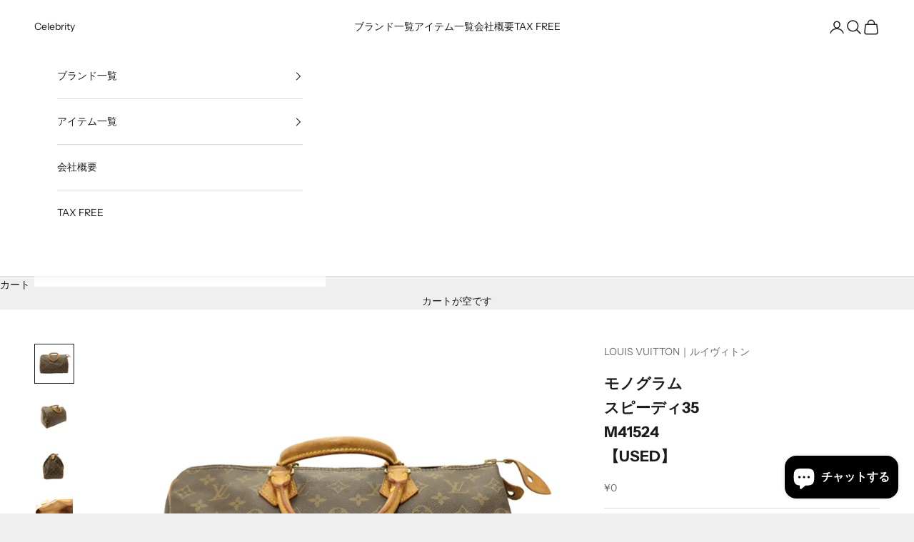

--- FILE ---
content_type: text/html; charset=utf-8
request_url: https://www.celebrity.co.jp/products/louis-vuitton-monogram-speedy35
body_size: 22603
content:
<!doctype html>

<html class="no-js" lang="ja" dir="ltr">
  <head>
    <meta charset="utf-8">
    <meta name="viewport" content="width=device-width, initial-scale=1.0, height=device-height, minimum-scale=1.0, maximum-scale=5.0">

    <title>LOUIS VUITTON　ルイヴィトン　モノグラム　スピーディ35　M41524【中古】</title><meta name="description" content="COMMENT コメント カジュアルなスタイルやシックなスタイルにも幅広く映える『スピーディー』です。 普段使いには最適で、便利にお使い頂ける一点です。 PRODUCT商品詳細 ブランド LOUIS VUITTON 商品名 スピーディ35 状態 B：キズや汚れが多数見受けられる商品※全体的に使用感、型崩れ、小傷、スレ、シミ、ひび割れ、ヌメ革にヤケ、くすみがございます。 タイプ ユニセックス 型番 M41524 サイズ 約：W35cm×H24cm×D18cm カラー モノグラム 素材/材質 モノグラムキャンバス 仕様 ファスナー開閉式内側：オープンポケット×1 付属品 鍵 国内参考定価 - 商品No. GAI-K-3870-1030 "><link rel="canonical" href="https://www.celebrity.co.jp/products/louis-vuitton-monogram-speedy35"><link rel="preconnect" href="https://fonts.shopifycdn.com" crossorigin><link rel="preload" href="//www.celebrity.co.jp/cdn/fonts/instrument_sans/instrumentsans_n4.db86542ae5e1596dbdb28c279ae6c2086c4c5bfa.woff2" as="font" type="font/woff2" crossorigin><link rel="preload" href="//www.celebrity.co.jp/cdn/fonts/instrument_sans/instrumentsans_n4.db86542ae5e1596dbdb28c279ae6c2086c4c5bfa.woff2" as="font" type="font/woff2" crossorigin><meta property="og:type" content="product">
  <meta property="og:title" content="モノグラムスピーディ35M41524【USED】">
  <meta property="product:price:amount" content="0">
  <meta property="product:price:currency" content="JPY"><meta property="og:image" content="http://www.celebrity.co.jp/cdn/shop/files/GAI-K-3870-1030-000.webp?v=1697181521&width=2048">
  <meta property="og:image:secure_url" content="https://www.celebrity.co.jp/cdn/shop/files/GAI-K-3870-1030-000.webp?v=1697181521&width=2048">
  <meta property="og:image:width" content="800">
  <meta property="og:image:height" content="800"><meta property="og:description" content="COMMENT コメント カジュアルなスタイルやシックなスタイルにも幅広く映える『スピーディー』です。 普段使いには最適で、便利にお使い頂ける一点です。 PRODUCT商品詳細 ブランド LOUIS VUITTON 商品名 スピーディ35 状態 B：キズや汚れが多数見受けられる商品※全体的に使用感、型崩れ、小傷、スレ、シミ、ひび割れ、ヌメ革にヤケ、くすみがございます。 タイプ ユニセックス 型番 M41524 サイズ 約：W35cm×H24cm×D18cm カラー モノグラム 素材/材質 モノグラムキャンバス 仕様 ファスナー開閉式内側：オープンポケット×1 付属品 鍵 国内参考定価 - 商品No. GAI-K-3870-1030 "><meta property="og:url" content="https://www.celebrity.co.jp/products/louis-vuitton-monogram-speedy35">
<meta property="og:site_name" content="Celebrity"><meta name="twitter:card" content="summary"><meta name="twitter:title" content="モノグラム&lt;BR&gt;スピーディ35&lt;BR&gt;M41524&lt;BR&gt;【USED】">
  <meta name="twitter:description" content="



COMMENT コメント




カジュアルなスタイルやシックなスタイルにも幅広く映える『スピーディー』です。 普段使いには最適で、便利にお使い頂ける一点です。




PRODUCT商品詳細







ブランド
LOUIS VUITTON


商品名
スピーディ35


状態
B：キズや汚れが多数見受けられる商品※全体的に使用感、型崩れ、小傷、スレ、シミ、ひび割れ、ヌメ革にヤケ、くすみがございます。


タイプ
ユニセックス


型番
M41524


サイズ
約：W35cm×H24cm×D18cm


カラー
モノグラム


素材/材質
モノグラムキャンバス


仕様
ファスナー開閉式内側：オープンポケット×1


付属品
鍵


国内参考定価
-


商品No.
GAI-K-3870-1030










RANK






【N】
新品


【S】
未使用品・新品同様品


【SA】
極々僅かな傷、汚れあり


【A】
少々の使用感はございますが、比較的程度が良い商品


【AB】
傷、汚れあり


【B】
キズや汚れが多数見受けられる商品


【C】
キズや汚れが多数見受けられ、かなり使用感がある商品






"><meta name="twitter:image" content="https://www.celebrity.co.jp/cdn/shop/files/GAI-K-3870-1030-000.webp?crop=center&height=1200&v=1697181521&width=1200">
  <meta name="twitter:image:alt" content="">
  <script async crossorigin fetchpriority="high" src="/cdn/shopifycloud/importmap-polyfill/es-modules-shim.2.4.0.js"></script>
<script type="application/ld+json">
  {
    "@context": "https://schema.org",
    "@type": "Product",
    "productID": 7460680532150,
    "offers": [{
          "@type": "Offer",
          "name": "モノグラム\u003cBR\u003eスピーディ35\u003cBR\u003eM41524\u003cBR\u003e【USED】",
          "availability":"https://schema.org/OutOfStock",
          "price": 0.0,
          "priceCurrency": "JPY",
          "priceValidUntil": "2026-01-20","sku": "GAI-K-3870-1030","hasMerchantReturnPolicy": {
              "merchantReturnLink": "https:\/\/www.celebrity.co.jp\/policies\/refund-policy"
            },"url": "https://www.celebrity.co.jp/products/louis-vuitton-monogram-speedy35?variant=41771908137142"
        }
],"brand": {
      "@type": "Brand",
      "name": "LOUIS VUITTON｜ルイヴィトン"
    },
    "name": "モノグラム\u003cBR\u003eスピーディ35\u003cBR\u003eM41524\u003cBR\u003e【USED】",
    "description": "\n\n\n\nCOMMENT コメント\n\n\n\n\nカジュアルなスタイルやシックなスタイルにも幅広く映える『スピーディー』です。 普段使いには最適で、便利にお使い頂ける一点です。\n\n\n\n\nPRODUCT商品詳細\n\n\n\n\n\n\n\nブランド\nLOUIS VUITTON\n\n\n商品名\nスピーディ35\n\n\n状態\nB：キズや汚れが多数見受けられる商品※全体的に使用感、型崩れ、小傷、スレ、シミ、ひび割れ、ヌメ革にヤケ、くすみがございます。\n\n\nタイプ\nユニセックス\n\n\n型番\nM41524\n\n\nサイズ\n約：W35cm×H24cm×D18cm\n\n\nカラー\nモノグラム\n\n\n素材\/材質\nモノグラムキャンバス\n\n\n仕様\nファスナー開閉式内側：オープンポケット×1\n\n\n付属品\n鍵\n\n\n国内参考定価\n-\n\n\n商品No.\nGAI-K-3870-1030\n\n\n\n\n\n\n\n\n\n\nRANK\n\n\n\n\n\n\n【N】\n新品\n\n\n【S】\n未使用品・新品同様品\n\n\n【SA】\n極々僅かな傷、汚れあり\n\n\n【A】\n少々の使用感はございますが、比較的程度が良い商品\n\n\n【AB】\n傷、汚れあり\n\n\n【B】\nキズや汚れが多数見受けられる商品\n\n\n【C】\nキズや汚れが多数見受けられ、かなり使用感がある商品\n\n\n\n\n\n\n",
    "category": "ウィメンズバッグ",
    "url": "https://www.celebrity.co.jp/products/louis-vuitton-monogram-speedy35",
    "sku": "GAI-K-3870-1030","weight": {
      "@type": "QuantitativeValue",
      "unitCode": "kg",
      "value": 0.0
      },"image": {
      "@type": "ImageObject",
      "url": "https://www.celebrity.co.jp/cdn/shop/files/GAI-K-3870-1030-000.webp?v=1697181521&width=1024",
      "image": "https://www.celebrity.co.jp/cdn/shop/files/GAI-K-3870-1030-000.webp?v=1697181521&width=1024",
      "name": "",
      "width": "1024",
      "height": "1024"
    }
  }
  </script>



  <script type="application/ld+json">
  {
    "@context": "https://schema.org",
    "@type": "BreadcrumbList",
  "itemListElement": [{
      "@type": "ListItem",
      "position": 1,
      "name": "ホーム",
      "item": "https://www.celebrity.co.jp"
    },{
          "@type": "ListItem",
          "position": 2,
          "name": "モノグラム\u003cBR\u003eスピーディ35\u003cBR\u003eM41524\u003cBR\u003e【USED】",
          "item": "https://www.celebrity.co.jp/products/louis-vuitton-monogram-speedy35"
        }]
  }
  </script>

<style>/* Typography (heading) */
  @font-face {
  font-family: "Instrument Sans";
  font-weight: 400;
  font-style: normal;
  font-display: fallback;
  src: url("//www.celebrity.co.jp/cdn/fonts/instrument_sans/instrumentsans_n4.db86542ae5e1596dbdb28c279ae6c2086c4c5bfa.woff2") format("woff2"),
       url("//www.celebrity.co.jp/cdn/fonts/instrument_sans/instrumentsans_n4.510f1b081e58d08c30978f465518799851ef6d8b.woff") format("woff");
}

@font-face {
  font-family: "Instrument Sans";
  font-weight: 400;
  font-style: italic;
  font-display: fallback;
  src: url("//www.celebrity.co.jp/cdn/fonts/instrument_sans/instrumentsans_i4.028d3c3cd8d085648c808ceb20cd2fd1eb3560e5.woff2") format("woff2"),
       url("//www.celebrity.co.jp/cdn/fonts/instrument_sans/instrumentsans_i4.7e90d82df8dee29a99237cd19cc529d2206706a2.woff") format("woff");
}

/* Typography (body) */
  @font-face {
  font-family: "Instrument Sans";
  font-weight: 400;
  font-style: normal;
  font-display: fallback;
  src: url("//www.celebrity.co.jp/cdn/fonts/instrument_sans/instrumentsans_n4.db86542ae5e1596dbdb28c279ae6c2086c4c5bfa.woff2") format("woff2"),
       url("//www.celebrity.co.jp/cdn/fonts/instrument_sans/instrumentsans_n4.510f1b081e58d08c30978f465518799851ef6d8b.woff") format("woff");
}

@font-face {
  font-family: "Instrument Sans";
  font-weight: 400;
  font-style: italic;
  font-display: fallback;
  src: url("//www.celebrity.co.jp/cdn/fonts/instrument_sans/instrumentsans_i4.028d3c3cd8d085648c808ceb20cd2fd1eb3560e5.woff2") format("woff2"),
       url("//www.celebrity.co.jp/cdn/fonts/instrument_sans/instrumentsans_i4.7e90d82df8dee29a99237cd19cc529d2206706a2.woff") format("woff");
}

@font-face {
  font-family: "Instrument Sans";
  font-weight: 700;
  font-style: normal;
  font-display: fallback;
  src: url("//www.celebrity.co.jp/cdn/fonts/instrument_sans/instrumentsans_n7.e4ad9032e203f9a0977786c356573ced65a7419a.woff2") format("woff2"),
       url("//www.celebrity.co.jp/cdn/fonts/instrument_sans/instrumentsans_n7.b9e40f166fb7639074ba34738101a9d2990bb41a.woff") format("woff");
}

@font-face {
  font-family: "Instrument Sans";
  font-weight: 700;
  font-style: italic;
  font-display: fallback;
  src: url("//www.celebrity.co.jp/cdn/fonts/instrument_sans/instrumentsans_i7.d6063bb5d8f9cbf96eace9e8801697c54f363c6a.woff2") format("woff2"),
       url("//www.celebrity.co.jp/cdn/fonts/instrument_sans/instrumentsans_i7.ce33afe63f8198a3ac4261b826b560103542cd36.woff") format("woff");
}

:root {
    /* Container */
    --container-max-width: 100%;
    --container-xxs-max-width: 27.5rem; /* 440px */
    --container-xs-max-width: 42.5rem; /* 680px */
    --container-sm-max-width: 61.25rem; /* 980px */
    --container-md-max-width: 71.875rem; /* 1150px */
    --container-lg-max-width: 78.75rem; /* 1260px */
    --container-xl-max-width: 85rem; /* 1360px */
    --container-gutter: 1.25rem;

    --section-vertical-spacing: 2.5rem;
    --section-vertical-spacing-tight:2.5rem;

    --section-stack-gap:2.25rem;
    --section-stack-gap-tight:2.25rem;

    /* Form settings */
    --form-gap: 1.25rem; /* Gap between fieldset and submit button */
    --fieldset-gap: 1rem; /* Gap between each form input within a fieldset */
    --form-control-gap: 0.625rem; /* Gap between input and label (ignored for floating label) */
    --checkbox-control-gap: 0.75rem; /* Horizontal gap between checkbox and its associated label */
    --input-padding-block: 0.65rem; /* Vertical padding for input, textarea and native select */
    --input-padding-inline: 0.8rem; /* Horizontal padding for input, textarea and native select */
    --checkbox-size: 0.875rem; /* Size (width and height) for checkbox */

    /* Other sizes */
    --sticky-area-height: calc(var(--announcement-bar-is-sticky, 0) * var(--announcement-bar-height, 0px) + var(--header-is-sticky, 0) * var(--header-is-visible, 1) * var(--header-height, 0px));

    /* RTL support */
    --transform-logical-flip: 1;
    --transform-origin-start: left;
    --transform-origin-end: right;

    /**
     * ---------------------------------------------------------------------
     * TYPOGRAPHY
     * ---------------------------------------------------------------------
     */

    /* Font properties */
    --heading-font-family: "Instrument Sans", sans-serif;
    --heading-font-weight: 400;
    --heading-font-style: normal;
    --heading-text-transform: uppercase;
    --heading-letter-spacing: 0.18em;
    --text-font-family: "Instrument Sans", sans-serif;
    --text-font-weight: 400;
    --text-font-style: normal;
    --text-letter-spacing: 0.0em;
    --button-font: var(--text-font-style) var(--text-font-weight) var(--text-sm) / 1.65 var(--text-font-family);
    --button-text-transform: uppercase;
    --button-letter-spacing: 0.18em;

    /* Font sizes */--text-heading-size-factor: 1;
    --text-h1: max(0.6875rem, clamp(1.375rem, 1.146341463414634rem + 0.975609756097561vw, 2rem) * var(--text-heading-size-factor));
    --text-h2: max(0.6875rem, clamp(1.25rem, 1.0670731707317074rem + 0.7804878048780488vw, 1.75rem) * var(--text-heading-size-factor));
    --text-h3: max(0.6875rem, clamp(1.125rem, 1.0335365853658536rem + 0.3902439024390244vw, 1.375rem) * var(--text-heading-size-factor));
    --text-h4: max(0.6875rem, clamp(1rem, 0.9542682926829268rem + 0.1951219512195122vw, 1.125rem) * var(--text-heading-size-factor));
    --text-h5: calc(0.875rem * var(--text-heading-size-factor));
    --text-h6: calc(0.75rem * var(--text-heading-size-factor));

    --text-xs: 0.75rem;
    --text-sm: 0.8125rem;
    --text-base: 0.875rem;
    --text-lg: 1.0rem;
    --text-xl: 1.125rem;

    /* Rounded variables (used for border radius) */
    --rounded-full: 9999px;
    --button-border-radius: 0.0rem;
    --input-border-radius: 0.0rem;

    /* Box shadow */
    --shadow-sm: 0 2px 8px rgb(0 0 0 / 0.05);
    --shadow: 0 5px 15px rgb(0 0 0 / 0.05);
    --shadow-md: 0 5px 30px rgb(0 0 0 / 0.05);
    --shadow-block: px px px rgb(var(--text-primary) / 0.0);

    /**
     * ---------------------------------------------------------------------
     * OTHER
     * ---------------------------------------------------------------------
     */

    --checkmark-svg-url: url(//www.celebrity.co.jp/cdn/shop/t/17/assets/checkmark.svg?v=77552481021870063511719131517);
    --cursor-zoom-in-svg-url: url(//www.celebrity.co.jp/cdn/shop/t/17/assets/cursor-zoom-in.svg?v=53880737899771658811719131517);
  }

  [dir="rtl"]:root {
    /* RTL support */
    --transform-logical-flip: -1;
    --transform-origin-start: right;
    --transform-origin-end: left;
  }

  @media screen and (min-width: 700px) {
    :root {
      /* Typography (font size) */
      --text-xs: 0.75rem;
      --text-sm: 0.8125rem;
      --text-base: 0.875rem;
      --text-lg: 1.0rem;
      --text-xl: 1.25rem;

      /* Spacing settings */
      --container-gutter: 2rem;
    }
  }

  @media screen and (min-width: 1000px) {
    :root {
      /* Spacing settings */
      --container-gutter: 3rem;

      --section-vertical-spacing: 4rem;
      --section-vertical-spacing-tight: 4rem;

      --section-stack-gap:3rem;
      --section-stack-gap-tight:3rem;
    }
  }:root {/* Overlay used for modal */
    --page-overlay: 0 0 0 / 0.4;

    /* We use the first scheme background as default */
    --page-background: ;

    /* Product colors */
    --on-sale-text: 227 44 43;
    --on-sale-badge-background: 227 44 43;
    --on-sale-badge-text: 255 255 255;
    --sold-out-badge-background: 239 239 239;
    --sold-out-badge-text: 0 0 0 / 0.65;
    --custom-badge-background: 28 28 28;
    --custom-badge-text: 255 255 255;
    --star-color: 28 28 28;

    /* Status colors */
    --success-background: 212 227 203;
    --success-text: 48 122 7;
    --warning-background: 253 241 224;
    --warning-text: 237 138 0;
    --error-background: 243 204 204;
    --error-text: 203 43 43;
  }.color-scheme--scheme-1 {
      /* Color settings */--accent: 28 28 28;
      --text-color: 28 28 28;
      --background: 239 239 239 / 1.0;
      --background-without-opacity: 239 239 239;
      --background-gradient: ;--border-color: 207 207 207;/* Button colors */
      --button-background: 28 28 28;
      --button-text-color: 255 255 255;

      /* Circled buttons */
      --circle-button-background: 255 255 255;
      --circle-button-text-color: 28 28 28;
    }.shopify-section:has(.section-spacing.color-scheme--bg-609ecfcfee2f667ac6c12366fc6ece56) + .shopify-section:has(.section-spacing.color-scheme--bg-609ecfcfee2f667ac6c12366fc6ece56:not(.bordered-section)) .section-spacing {
      padding-block-start: 0;
    }.color-scheme--scheme-2 {
      /* Color settings */--accent: 28 28 28;
      --text-color: 28 28 28;
      --background: 255 255 255 / 1.0;
      --background-without-opacity: 255 255 255;
      --background-gradient: ;--border-color: 221 221 221;/* Button colors */
      --button-background: 28 28 28;
      --button-text-color: 255 255 255;

      /* Circled buttons */
      --circle-button-background: 255 255 255;
      --circle-button-text-color: 28 28 28;
    }.shopify-section:has(.section-spacing.color-scheme--bg-54922f2e920ba8346f6dc0fba343d673) + .shopify-section:has(.section-spacing.color-scheme--bg-54922f2e920ba8346f6dc0fba343d673:not(.bordered-section)) .section-spacing {
      padding-block-start: 0;
    }.color-scheme--scheme-3 {
      /* Color settings */--accent: 255 255 255;
      --text-color: 255 255 255;
      --background: 28 28 28 / 1.0;
      --background-without-opacity: 28 28 28;
      --background-gradient: ;--border-color: 62 62 62;/* Button colors */
      --button-background: 255 255 255;
      --button-text-color: 28 28 28;

      /* Circled buttons */
      --circle-button-background: 255 255 255;
      --circle-button-text-color: 28 28 28;
    }.shopify-section:has(.section-spacing.color-scheme--bg-c1f8cb21047e4797e94d0969dc5d1e44) + .shopify-section:has(.section-spacing.color-scheme--bg-c1f8cb21047e4797e94d0969dc5d1e44:not(.bordered-section)) .section-spacing {
      padding-block-start: 0;
    }.color-scheme--scheme-4 {
      /* Color settings */--accent: 255 255 255;
      --text-color: 255 255 255;
      --background: 0 0 0 / 0.0;
      --background-without-opacity: 0 0 0;
      --background-gradient: ;--border-color: 255 255 255;/* Button colors */
      --button-background: 255 255 255;
      --button-text-color: 28 28 28;

      /* Circled buttons */
      --circle-button-background: 255 255 255;
      --circle-button-text-color: 28 28 28;
    }.shopify-section:has(.section-spacing.color-scheme--bg-3671eee015764974ee0aef1536023e0f) + .shopify-section:has(.section-spacing.color-scheme--bg-3671eee015764974ee0aef1536023e0f:not(.bordered-section)) .section-spacing {
      padding-block-start: 0;
    }.color-scheme--scheme-3ddca82c-3b92-4c5d-a7b6-a294607b489e {
      /* Color settings */--accent: 28 28 28;
      --text-color: 28 28 28;
      --background: 239 239 239 / 1.0;
      --background-without-opacity: 239 239 239;
      --background-gradient: ;--border-color: 207 207 207;/* Button colors */
      --button-background: 28 28 28;
      --button-text-color: 255 255 255;

      /* Circled buttons */
      --circle-button-background: 255 255 255;
      --circle-button-text-color: 28 28 28;
    }.shopify-section:has(.section-spacing.color-scheme--bg-609ecfcfee2f667ac6c12366fc6ece56) + .shopify-section:has(.section-spacing.color-scheme--bg-609ecfcfee2f667ac6c12366fc6ece56:not(.bordered-section)) .section-spacing {
      padding-block-start: 0;
    }.color-scheme--dialog {
      /* Color settings */--accent: 28 28 28;
      --text-color: 28 28 28;
      --background: 255 255 255 / 1.0;
      --background-without-opacity: 255 255 255;
      --background-gradient: ;--border-color: 221 221 221;/* Button colors */
      --button-background: 28 28 28;
      --button-text-color: 255 255 255;

      /* Circled buttons */
      --circle-button-background: 255 255 255;
      --circle-button-text-color: 28 28 28;
    }
</style><script>
  document.documentElement.classList.replace('no-js', 'js');

  // This allows to expose several variables to the global scope, to be used in scripts
  window.themeVariables = {
    settings: {
      showPageTransition: false,
      pageType: "product",
      moneyFormat: "¥{{amount_no_decimals}}",
      moneyWithCurrencyFormat: "¥{{amount_no_decimals}} JPY",
      currencyCodeEnabled: false,
      cartType: "drawer",
      staggerMenuApparition: true
    },

    strings: {
      addToCartButton: "カートに追加",
      soldOutButton: "売り切れ",
      preOrderButton: "先行予約",
      unavailableButton: "選択不可能",
      addedToCart: "カートに追加されました！",
      closeGallery: "閉じる",
      zoomGallery: "ズームイン",
      errorGallery: "画像を表示できません",
      soldOutBadge: "売り切れ",
      discountBadge: "@@オフ",
      sku: "SKU:",
      shippingEstimatorNoResults: "申し訳ありませんが、お客様のご住所への発送は現在行っておりません",
      shippingEstimatorOneResult: "お客様のご住所には1つの配送料金が適用されます:",
      shippingEstimatorMultipleResults: "お客様のご住所に合わせて、複数の配送料金が選択できます:",
      shippingEstimatorError: "配送料金の取得中に1つ以上のエラーが発生しました:",
      next: "次へ",
      previous: "前へ"
    },

    mediaQueries: {
      'sm': 'screen and (min-width: 700px)',
      'md': 'screen and (min-width: 1000px)',
      'lg': 'screen and (min-width: 1150px)',
      'xl': 'screen and (min-width: 1400px)',
      '2xl': 'screen and (min-width: 1600px)',
      'sm-max': 'screen and (max-width: 699px)',
      'md-max': 'screen and (max-width: 999px)',
      'lg-max': 'screen and (max-width: 1149px)',
      'xl-max': 'screen and (max-width: 1399px)',
      '2xl-max': 'screen and (max-width: 1599px)',
      'motion-safe': '(prefers-reduced-motion: no-preference)',
      'motion-reduce': '(prefers-reduced-motion: reduce)',
      'supports-hover': 'screen and (pointer: fine)',
      'supports-touch': 'screen and (hover: none)'
    }
  };</script><script>
      if (!(HTMLScriptElement.supports && HTMLScriptElement.supports('importmap'))) {
        const importMapPolyfill = document.createElement('script');
        importMapPolyfill.async = true;
        importMapPolyfill.src = "//www.celebrity.co.jp/cdn/shop/t/17/assets/es-module-shims.min.js?v=163628956881225179081719131505";

        document.head.appendChild(importMapPolyfill);
      }
    </script>

    <script type="importmap">{
        "imports": {
          "vendor": "//www.celebrity.co.jp/cdn/shop/t/17/assets/vendor.min.js?v=55120211853256353121719131505",
          "theme": "//www.celebrity.co.jp/cdn/shop/t/17/assets/theme.js?v=41870847793071402691719131505",
          "photoswipe": "//www.celebrity.co.jp/cdn/shop/t/17/assets/photoswipe.min.js?v=20290624223189769891719131505"
        }
      }
    </script>

    <script type="module" src="//www.celebrity.co.jp/cdn/shop/t/17/assets/vendor.min.js?v=55120211853256353121719131505"></script>
    <script type="module" src="//www.celebrity.co.jp/cdn/shop/t/17/assets/theme.js?v=41870847793071402691719131505"></script>

    <script>window.performance && window.performance.mark && window.performance.mark('shopify.content_for_header.start');</script><meta name="google-site-verification" content="iC4pFWmxiUn64hyTBUv38QUZOWsZGq7P7xOZ1w5-Ztw">
<meta name="facebook-domain-verification" content="00dx6va40jh2g37xhzp42yr9hpp1pj">
<meta id="shopify-digital-wallet" name="shopify-digital-wallet" content="/51050709174/digital_wallets/dialog">
<link rel="alternate" type="application/json+oembed" href="https://www.celebrity.co.jp/products/louis-vuitton-monogram-speedy35.oembed">
<script async="async" src="/checkouts/internal/preloads.js?locale=ja-JP"></script>
<script id="shopify-features" type="application/json">{"accessToken":"81c011a2d51376705b8abacae741aaae","betas":["rich-media-storefront-analytics"],"domain":"www.celebrity.co.jp","predictiveSearch":false,"shopId":51050709174,"locale":"ja"}</script>
<script>var Shopify = Shopify || {};
Shopify.shop = "globalseed.myshopify.com";
Shopify.locale = "ja";
Shopify.currency = {"active":"JPY","rate":"1.0"};
Shopify.country = "JP";
Shopify.theme = {"name":"Prestige","id":136990982326,"schema_name":"Prestige","schema_version":"9.3.0","theme_store_id":855,"role":"main"};
Shopify.theme.handle = "null";
Shopify.theme.style = {"id":null,"handle":null};
Shopify.cdnHost = "www.celebrity.co.jp/cdn";
Shopify.routes = Shopify.routes || {};
Shopify.routes.root = "/";</script>
<script type="module">!function(o){(o.Shopify=o.Shopify||{}).modules=!0}(window);</script>
<script>!function(o){function n(){var o=[];function n(){o.push(Array.prototype.slice.apply(arguments))}return n.q=o,n}var t=o.Shopify=o.Shopify||{};t.loadFeatures=n(),t.autoloadFeatures=n()}(window);</script>
<script id="shop-js-analytics" type="application/json">{"pageType":"product"}</script>
<script defer="defer" async type="module" src="//www.celebrity.co.jp/cdn/shopifycloud/shop-js/modules/v2/client.init-shop-cart-sync_wfiUfWnJ.ja.esm.js"></script>
<script defer="defer" async type="module" src="//www.celebrity.co.jp/cdn/shopifycloud/shop-js/modules/v2/chunk.common_DrM02idD.esm.js"></script>
<script type="module">
  await import("//www.celebrity.co.jp/cdn/shopifycloud/shop-js/modules/v2/client.init-shop-cart-sync_wfiUfWnJ.ja.esm.js");
await import("//www.celebrity.co.jp/cdn/shopifycloud/shop-js/modules/v2/chunk.common_DrM02idD.esm.js");

  window.Shopify.SignInWithShop?.initShopCartSync?.({"fedCMEnabled":true,"windoidEnabled":true});

</script>
<script>(function() {
  var isLoaded = false;
  function asyncLoad() {
    if (isLoaded) return;
    isLoaded = true;
    var urls = ["https:\/\/gtranslate.io\/shopify\/gtranslate.js?shop=globalseed.myshopify.com","https:\/\/cdn.nfcube.com\/instafeed-32891d7bd025bcea775e5f1a1591d133.js?shop=globalseed.myshopify.com"];
    for (var i = 0; i < urls.length; i++) {
      var s = document.createElement('script');
      s.type = 'text/javascript';
      s.async = true;
      s.src = urls[i];
      var x = document.getElementsByTagName('script')[0];
      x.parentNode.insertBefore(s, x);
    }
  };
  if(window.attachEvent) {
    window.attachEvent('onload', asyncLoad);
  } else {
    window.addEventListener('load', asyncLoad, false);
  }
})();</script>
<script id="__st">var __st={"a":51050709174,"offset":32400,"reqid":"bded502a-fc26-4a50-badc-036500037b58-1767981988","pageurl":"www.celebrity.co.jp\/products\/louis-vuitton-monogram-speedy35","u":"7f3f6ba79acc","p":"product","rtyp":"product","rid":7460680532150};</script>
<script>window.ShopifyPaypalV4VisibilityTracking = true;</script>
<script id="captcha-bootstrap">!function(){'use strict';const t='contact',e='account',n='new_comment',o=[[t,t],['blogs',n],['comments',n],[t,'customer']],c=[[e,'customer_login'],[e,'guest_login'],[e,'recover_customer_password'],[e,'create_customer']],r=t=>t.map((([t,e])=>`form[action*='/${t}']:not([data-nocaptcha='true']) input[name='form_type'][value='${e}']`)).join(','),a=t=>()=>t?[...document.querySelectorAll(t)].map((t=>t.form)):[];function s(){const t=[...o],e=r(t);return a(e)}const i='password',u='form_key',d=['recaptcha-v3-token','g-recaptcha-response','h-captcha-response',i],f=()=>{try{return window.sessionStorage}catch{return}},m='__shopify_v',_=t=>t.elements[u];function p(t,e,n=!1){try{const o=window.sessionStorage,c=JSON.parse(o.getItem(e)),{data:r}=function(t){const{data:e,action:n}=t;return t[m]||n?{data:e,action:n}:{data:t,action:n}}(c);for(const[e,n]of Object.entries(r))t.elements[e]&&(t.elements[e].value=n);n&&o.removeItem(e)}catch(o){console.error('form repopulation failed',{error:o})}}const l='form_type',E='cptcha';function T(t){t.dataset[E]=!0}const w=window,h=w.document,L='Shopify',v='ce_forms',y='captcha';let A=!1;((t,e)=>{const n=(g='f06e6c50-85a8-45c8-87d0-21a2b65856fe',I='https://cdn.shopify.com/shopifycloud/storefront-forms-hcaptcha/ce_storefront_forms_captcha_hcaptcha.v1.5.2.iife.js',D={infoText:'hCaptchaによる保護',privacyText:'プライバシー',termsText:'利用規約'},(t,e,n)=>{const o=w[L][v],c=o.bindForm;if(c)return c(t,g,e,D).then(n);var r;o.q.push([[t,g,e,D],n]),r=I,A||(h.body.append(Object.assign(h.createElement('script'),{id:'captcha-provider',async:!0,src:r})),A=!0)});var g,I,D;w[L]=w[L]||{},w[L][v]=w[L][v]||{},w[L][v].q=[],w[L][y]=w[L][y]||{},w[L][y].protect=function(t,e){n(t,void 0,e),T(t)},Object.freeze(w[L][y]),function(t,e,n,w,h,L){const[v,y,A,g]=function(t,e,n){const i=e?o:[],u=t?c:[],d=[...i,...u],f=r(d),m=r(i),_=r(d.filter((([t,e])=>n.includes(e))));return[a(f),a(m),a(_),s()]}(w,h,L),I=t=>{const e=t.target;return e instanceof HTMLFormElement?e:e&&e.form},D=t=>v().includes(t);t.addEventListener('submit',(t=>{const e=I(t);if(!e)return;const n=D(e)&&!e.dataset.hcaptchaBound&&!e.dataset.recaptchaBound,o=_(e),c=g().includes(e)&&(!o||!o.value);(n||c)&&t.preventDefault(),c&&!n&&(function(t){try{if(!f())return;!function(t){const e=f();if(!e)return;const n=_(t);if(!n)return;const o=n.value;o&&e.removeItem(o)}(t);const e=Array.from(Array(32),(()=>Math.random().toString(36)[2])).join('');!function(t,e){_(t)||t.append(Object.assign(document.createElement('input'),{type:'hidden',name:u})),t.elements[u].value=e}(t,e),function(t,e){const n=f();if(!n)return;const o=[...t.querySelectorAll(`input[type='${i}']`)].map((({name:t})=>t)),c=[...d,...o],r={};for(const[a,s]of new FormData(t).entries())c.includes(a)||(r[a]=s);n.setItem(e,JSON.stringify({[m]:1,action:t.action,data:r}))}(t,e)}catch(e){console.error('failed to persist form',e)}}(e),e.submit())}));const S=(t,e)=>{t&&!t.dataset[E]&&(n(t,e.some((e=>e===t))),T(t))};for(const o of['focusin','change'])t.addEventListener(o,(t=>{const e=I(t);D(e)&&S(e,y())}));const B=e.get('form_key'),M=e.get(l),P=B&&M;t.addEventListener('DOMContentLoaded',(()=>{const t=y();if(P)for(const e of t)e.elements[l].value===M&&p(e,B);[...new Set([...A(),...v().filter((t=>'true'===t.dataset.shopifyCaptcha))])].forEach((e=>S(e,t)))}))}(h,new URLSearchParams(w.location.search),n,t,e,['guest_login'])})(!0,!0)}();</script>
<script integrity="sha256-4kQ18oKyAcykRKYeNunJcIwy7WH5gtpwJnB7kiuLZ1E=" data-source-attribution="shopify.loadfeatures" defer="defer" src="//www.celebrity.co.jp/cdn/shopifycloud/storefront/assets/storefront/load_feature-a0a9edcb.js" crossorigin="anonymous"></script>
<script data-source-attribution="shopify.dynamic_checkout.dynamic.init">var Shopify=Shopify||{};Shopify.PaymentButton=Shopify.PaymentButton||{isStorefrontPortableWallets:!0,init:function(){window.Shopify.PaymentButton.init=function(){};var t=document.createElement("script");t.src="https://www.celebrity.co.jp/cdn/shopifycloud/portable-wallets/latest/portable-wallets.ja.js",t.type="module",document.head.appendChild(t)}};
</script>
<script data-source-attribution="shopify.dynamic_checkout.buyer_consent">
  function portableWalletsHideBuyerConsent(e){var t=document.getElementById("shopify-buyer-consent"),n=document.getElementById("shopify-subscription-policy-button");t&&n&&(t.classList.add("hidden"),t.setAttribute("aria-hidden","true"),n.removeEventListener("click",e))}function portableWalletsShowBuyerConsent(e){var t=document.getElementById("shopify-buyer-consent"),n=document.getElementById("shopify-subscription-policy-button");t&&n&&(t.classList.remove("hidden"),t.removeAttribute("aria-hidden"),n.addEventListener("click",e))}window.Shopify?.PaymentButton&&(window.Shopify.PaymentButton.hideBuyerConsent=portableWalletsHideBuyerConsent,window.Shopify.PaymentButton.showBuyerConsent=portableWalletsShowBuyerConsent);
</script>
<script>
  function portableWalletsCleanup(e){e&&e.src&&console.error("Failed to load portable wallets script "+e.src);var t=document.querySelectorAll("shopify-accelerated-checkout .shopify-payment-button__skeleton, shopify-accelerated-checkout-cart .wallet-cart-button__skeleton"),e=document.getElementById("shopify-buyer-consent");for(let e=0;e<t.length;e++)t[e].remove();e&&e.remove()}function portableWalletsNotLoadedAsModule(e){e instanceof ErrorEvent&&"string"==typeof e.message&&e.message.includes("import.meta")&&"string"==typeof e.filename&&e.filename.includes("portable-wallets")&&(window.removeEventListener("error",portableWalletsNotLoadedAsModule),window.Shopify.PaymentButton.failedToLoad=e,"loading"===document.readyState?document.addEventListener("DOMContentLoaded",window.Shopify.PaymentButton.init):window.Shopify.PaymentButton.init())}window.addEventListener("error",portableWalletsNotLoadedAsModule);
</script>

<script type="module" src="https://www.celebrity.co.jp/cdn/shopifycloud/portable-wallets/latest/portable-wallets.ja.js" onError="portableWalletsCleanup(this)" crossorigin="anonymous"></script>
<script nomodule>
  document.addEventListener("DOMContentLoaded", portableWalletsCleanup);
</script>

<link id="shopify-accelerated-checkout-styles" rel="stylesheet" media="screen" href="https://www.celebrity.co.jp/cdn/shopifycloud/portable-wallets/latest/accelerated-checkout-backwards-compat.css" crossorigin="anonymous">
<style id="shopify-accelerated-checkout-cart">
        #shopify-buyer-consent {
  margin-top: 1em;
  display: inline-block;
  width: 100%;
}

#shopify-buyer-consent.hidden {
  display: none;
}

#shopify-subscription-policy-button {
  background: none;
  border: none;
  padding: 0;
  text-decoration: underline;
  font-size: inherit;
  cursor: pointer;
}

#shopify-subscription-policy-button::before {
  box-shadow: none;
}

      </style>

<script>window.performance && window.performance.mark && window.performance.mark('shopify.content_for_header.end');</script>
<link href="//www.celebrity.co.jp/cdn/shop/t/17/assets/theme.css?v=29627410783445700671719131505" rel="stylesheet" type="text/css" media="all" /><script src="https://cdn.shopify.com/extensions/7bc9bb47-adfa-4267-963e-cadee5096caf/inbox-1252/assets/inbox-chat-loader.js" type="text/javascript" defer="defer"></script>
<link href="https://monorail-edge.shopifysvc.com" rel="dns-prefetch">
<script>(function(){if ("sendBeacon" in navigator && "performance" in window) {try {var session_token_from_headers = performance.getEntriesByType('navigation')[0].serverTiming.find(x => x.name == '_s').description;} catch {var session_token_from_headers = undefined;}var session_cookie_matches = document.cookie.match(/_shopify_s=([^;]*)/);var session_token_from_cookie = session_cookie_matches && session_cookie_matches.length === 2 ? session_cookie_matches[1] : "";var session_token = session_token_from_headers || session_token_from_cookie || "";function handle_abandonment_event(e) {var entries = performance.getEntries().filter(function(entry) {return /monorail-edge.shopifysvc.com/.test(entry.name);});if (!window.abandonment_tracked && entries.length === 0) {window.abandonment_tracked = true;var currentMs = Date.now();var navigation_start = performance.timing.navigationStart;var payload = {shop_id: 51050709174,url: window.location.href,navigation_start,duration: currentMs - navigation_start,session_token,page_type: "product"};window.navigator.sendBeacon("https://monorail-edge.shopifysvc.com/v1/produce", JSON.stringify({schema_id: "online_store_buyer_site_abandonment/1.1",payload: payload,metadata: {event_created_at_ms: currentMs,event_sent_at_ms: currentMs}}));}}window.addEventListener('pagehide', handle_abandonment_event);}}());</script>
<script id="web-pixels-manager-setup">(function e(e,d,r,n,o){if(void 0===o&&(o={}),!Boolean(null===(a=null===(i=window.Shopify)||void 0===i?void 0:i.analytics)||void 0===a?void 0:a.replayQueue)){var i,a;window.Shopify=window.Shopify||{};var t=window.Shopify;t.analytics=t.analytics||{};var s=t.analytics;s.replayQueue=[],s.publish=function(e,d,r){return s.replayQueue.push([e,d,r]),!0};try{self.performance.mark("wpm:start")}catch(e){}var l=function(){var e={modern:/Edge?\/(1{2}[4-9]|1[2-9]\d|[2-9]\d{2}|\d{4,})\.\d+(\.\d+|)|Firefox\/(1{2}[4-9]|1[2-9]\d|[2-9]\d{2}|\d{4,})\.\d+(\.\d+|)|Chrom(ium|e)\/(9{2}|\d{3,})\.\d+(\.\d+|)|(Maci|X1{2}).+ Version\/(15\.\d+|(1[6-9]|[2-9]\d|\d{3,})\.\d+)([,.]\d+|)( \(\w+\)|)( Mobile\/\w+|) Safari\/|Chrome.+OPR\/(9{2}|\d{3,})\.\d+\.\d+|(CPU[ +]OS|iPhone[ +]OS|CPU[ +]iPhone|CPU IPhone OS|CPU iPad OS)[ +]+(15[._]\d+|(1[6-9]|[2-9]\d|\d{3,})[._]\d+)([._]\d+|)|Android:?[ /-](13[3-9]|1[4-9]\d|[2-9]\d{2}|\d{4,})(\.\d+|)(\.\d+|)|Android.+Firefox\/(13[5-9]|1[4-9]\d|[2-9]\d{2}|\d{4,})\.\d+(\.\d+|)|Android.+Chrom(ium|e)\/(13[3-9]|1[4-9]\d|[2-9]\d{2}|\d{4,})\.\d+(\.\d+|)|SamsungBrowser\/([2-9]\d|\d{3,})\.\d+/,legacy:/Edge?\/(1[6-9]|[2-9]\d|\d{3,})\.\d+(\.\d+|)|Firefox\/(5[4-9]|[6-9]\d|\d{3,})\.\d+(\.\d+|)|Chrom(ium|e)\/(5[1-9]|[6-9]\d|\d{3,})\.\d+(\.\d+|)([\d.]+$|.*Safari\/(?![\d.]+ Edge\/[\d.]+$))|(Maci|X1{2}).+ Version\/(10\.\d+|(1[1-9]|[2-9]\d|\d{3,})\.\d+)([,.]\d+|)( \(\w+\)|)( Mobile\/\w+|) Safari\/|Chrome.+OPR\/(3[89]|[4-9]\d|\d{3,})\.\d+\.\d+|(CPU[ +]OS|iPhone[ +]OS|CPU[ +]iPhone|CPU IPhone OS|CPU iPad OS)[ +]+(10[._]\d+|(1[1-9]|[2-9]\d|\d{3,})[._]\d+)([._]\d+|)|Android:?[ /-](13[3-9]|1[4-9]\d|[2-9]\d{2}|\d{4,})(\.\d+|)(\.\d+|)|Mobile Safari.+OPR\/([89]\d|\d{3,})\.\d+\.\d+|Android.+Firefox\/(13[5-9]|1[4-9]\d|[2-9]\d{2}|\d{4,})\.\d+(\.\d+|)|Android.+Chrom(ium|e)\/(13[3-9]|1[4-9]\d|[2-9]\d{2}|\d{4,})\.\d+(\.\d+|)|Android.+(UC? ?Browser|UCWEB|U3)[ /]?(15\.([5-9]|\d{2,})|(1[6-9]|[2-9]\d|\d{3,})\.\d+)\.\d+|SamsungBrowser\/(5\.\d+|([6-9]|\d{2,})\.\d+)|Android.+MQ{2}Browser\/(14(\.(9|\d{2,})|)|(1[5-9]|[2-9]\d|\d{3,})(\.\d+|))(\.\d+|)|K[Aa][Ii]OS\/(3\.\d+|([4-9]|\d{2,})\.\d+)(\.\d+|)/},d=e.modern,r=e.legacy,n=navigator.userAgent;return n.match(d)?"modern":n.match(r)?"legacy":"unknown"}(),u="modern"===l?"modern":"legacy",c=(null!=n?n:{modern:"",legacy:""})[u],f=function(e){return[e.baseUrl,"/wpm","/b",e.hashVersion,"modern"===e.buildTarget?"m":"l",".js"].join("")}({baseUrl:d,hashVersion:r,buildTarget:u}),m=function(e){var d=e.version,r=e.bundleTarget,n=e.surface,o=e.pageUrl,i=e.monorailEndpoint;return{emit:function(e){var a=e.status,t=e.errorMsg,s=(new Date).getTime(),l=JSON.stringify({metadata:{event_sent_at_ms:s},events:[{schema_id:"web_pixels_manager_load/3.1",payload:{version:d,bundle_target:r,page_url:o,status:a,surface:n,error_msg:t},metadata:{event_created_at_ms:s}}]});if(!i)return console&&console.warn&&console.warn("[Web Pixels Manager] No Monorail endpoint provided, skipping logging."),!1;try{return self.navigator.sendBeacon.bind(self.navigator)(i,l)}catch(e){}var u=new XMLHttpRequest;try{return u.open("POST",i,!0),u.setRequestHeader("Content-Type","text/plain"),u.send(l),!0}catch(e){return console&&console.warn&&console.warn("[Web Pixels Manager] Got an unhandled error while logging to Monorail."),!1}}}}({version:r,bundleTarget:l,surface:e.surface,pageUrl:self.location.href,monorailEndpoint:e.monorailEndpoint});try{o.browserTarget=l,function(e){var d=e.src,r=e.async,n=void 0===r||r,o=e.onload,i=e.onerror,a=e.sri,t=e.scriptDataAttributes,s=void 0===t?{}:t,l=document.createElement("script"),u=document.querySelector("head"),c=document.querySelector("body");if(l.async=n,l.src=d,a&&(l.integrity=a,l.crossOrigin="anonymous"),s)for(var f in s)if(Object.prototype.hasOwnProperty.call(s,f))try{l.dataset[f]=s[f]}catch(e){}if(o&&l.addEventListener("load",o),i&&l.addEventListener("error",i),u)u.appendChild(l);else{if(!c)throw new Error("Did not find a head or body element to append the script");c.appendChild(l)}}({src:f,async:!0,onload:function(){if(!function(){var e,d;return Boolean(null===(d=null===(e=window.Shopify)||void 0===e?void 0:e.analytics)||void 0===d?void 0:d.initialized)}()){var d=window.webPixelsManager.init(e)||void 0;if(d){var r=window.Shopify.analytics;r.replayQueue.forEach((function(e){var r=e[0],n=e[1],o=e[2];d.publishCustomEvent(r,n,o)})),r.replayQueue=[],r.publish=d.publishCustomEvent,r.visitor=d.visitor,r.initialized=!0}}},onerror:function(){return m.emit({status:"failed",errorMsg:"".concat(f," has failed to load")})},sri:function(e){var d=/^sha384-[A-Za-z0-9+/=]+$/;return"string"==typeof e&&d.test(e)}(c)?c:"",scriptDataAttributes:o}),m.emit({status:"loading"})}catch(e){m.emit({status:"failed",errorMsg:(null==e?void 0:e.message)||"Unknown error"})}}})({shopId: 51050709174,storefrontBaseUrl: "https://www.celebrity.co.jp",extensionsBaseUrl: "https://extensions.shopifycdn.com/cdn/shopifycloud/web-pixels-manager",monorailEndpoint: "https://monorail-edge.shopifysvc.com/unstable/produce_batch",surface: "storefront-renderer",enabledBetaFlags: ["2dca8a86","a0d5f9d2"],webPixelsConfigList: [{"id":"481132726","configuration":"{\"config\":\"{\\\"pixel_id\\\":\\\"G-0VK8CWR4EK\\\",\\\"target_country\\\":\\\"JP\\\",\\\"gtag_events\\\":[{\\\"type\\\":\\\"begin_checkout\\\",\\\"action_label\\\":\\\"G-0VK8CWR4EK\\\"},{\\\"type\\\":\\\"search\\\",\\\"action_label\\\":\\\"G-0VK8CWR4EK\\\"},{\\\"type\\\":\\\"view_item\\\",\\\"action_label\\\":[\\\"G-0VK8CWR4EK\\\",\\\"MC-F95LDQ8LYE\\\"]},{\\\"type\\\":\\\"purchase\\\",\\\"action_label\\\":[\\\"G-0VK8CWR4EK\\\",\\\"MC-F95LDQ8LYE\\\"]},{\\\"type\\\":\\\"page_view\\\",\\\"action_label\\\":[\\\"G-0VK8CWR4EK\\\",\\\"MC-F95LDQ8LYE\\\"]},{\\\"type\\\":\\\"add_payment_info\\\",\\\"action_label\\\":\\\"G-0VK8CWR4EK\\\"},{\\\"type\\\":\\\"add_to_cart\\\",\\\"action_label\\\":\\\"G-0VK8CWR4EK\\\"}],\\\"enable_monitoring_mode\\\":false}\"}","eventPayloadVersion":"v1","runtimeContext":"OPEN","scriptVersion":"b2a88bafab3e21179ed38636efcd8a93","type":"APP","apiClientId":1780363,"privacyPurposes":[],"dataSharingAdjustments":{"protectedCustomerApprovalScopes":["read_customer_address","read_customer_email","read_customer_name","read_customer_personal_data","read_customer_phone"]}},{"id":"247726262","configuration":"{\"pixel_id\":\"1572866829573853\",\"pixel_type\":\"facebook_pixel\",\"metaapp_system_user_token\":\"-\"}","eventPayloadVersion":"v1","runtimeContext":"OPEN","scriptVersion":"ca16bc87fe92b6042fbaa3acc2fbdaa6","type":"APP","apiClientId":2329312,"privacyPurposes":["ANALYTICS","MARKETING","SALE_OF_DATA"],"dataSharingAdjustments":{"protectedCustomerApprovalScopes":["read_customer_address","read_customer_email","read_customer_name","read_customer_personal_data","read_customer_phone"]}},{"id":"shopify-app-pixel","configuration":"{}","eventPayloadVersion":"v1","runtimeContext":"STRICT","scriptVersion":"0450","apiClientId":"shopify-pixel","type":"APP","privacyPurposes":["ANALYTICS","MARKETING"]},{"id":"shopify-custom-pixel","eventPayloadVersion":"v1","runtimeContext":"LAX","scriptVersion":"0450","apiClientId":"shopify-pixel","type":"CUSTOM","privacyPurposes":["ANALYTICS","MARKETING"]}],isMerchantRequest: false,initData: {"shop":{"name":"Celebrity","paymentSettings":{"currencyCode":"JPY"},"myshopifyDomain":"globalseed.myshopify.com","countryCode":"JP","storefrontUrl":"https:\/\/www.celebrity.co.jp"},"customer":null,"cart":null,"checkout":null,"productVariants":[{"price":{"amount":0.0,"currencyCode":"JPY"},"product":{"title":"モノグラム\u003cBR\u003eスピーディ35\u003cBR\u003eM41524\u003cBR\u003e【USED】","vendor":"LOUIS VUITTON｜ルイヴィトン","id":"7460680532150","untranslatedTitle":"モノグラム\u003cBR\u003eスピーディ35\u003cBR\u003eM41524\u003cBR\u003e【USED】","url":"\/products\/louis-vuitton-monogram-speedy35","type":"ウィメンズバッグ"},"id":"41771908137142","image":{"src":"\/\/www.celebrity.co.jp\/cdn\/shop\/files\/GAI-K-3870-1030-000.webp?v=1697181521"},"sku":"GAI-K-3870-1030","title":"Default Title","untranslatedTitle":"Default Title"}],"purchasingCompany":null},},"https://www.celebrity.co.jp/cdn","7cecd0b6w90c54c6cpe92089d5m57a67346",{"modern":"","legacy":""},{"shopId":"51050709174","storefrontBaseUrl":"https:\/\/www.celebrity.co.jp","extensionBaseUrl":"https:\/\/extensions.shopifycdn.com\/cdn\/shopifycloud\/web-pixels-manager","surface":"storefront-renderer","enabledBetaFlags":"[\"2dca8a86\", \"a0d5f9d2\"]","isMerchantRequest":"false","hashVersion":"7cecd0b6w90c54c6cpe92089d5m57a67346","publish":"custom","events":"[[\"page_viewed\",{}],[\"product_viewed\",{\"productVariant\":{\"price\":{\"amount\":0.0,\"currencyCode\":\"JPY\"},\"product\":{\"title\":\"モノグラム\u003cBR\u003eスピーディ35\u003cBR\u003eM41524\u003cBR\u003e【USED】\",\"vendor\":\"LOUIS VUITTON｜ルイヴィトン\",\"id\":\"7460680532150\",\"untranslatedTitle\":\"モノグラム\u003cBR\u003eスピーディ35\u003cBR\u003eM41524\u003cBR\u003e【USED】\",\"url\":\"\/products\/louis-vuitton-monogram-speedy35\",\"type\":\"ウィメンズバッグ\"},\"id\":\"41771908137142\",\"image\":{\"src\":\"\/\/www.celebrity.co.jp\/cdn\/shop\/files\/GAI-K-3870-1030-000.webp?v=1697181521\"},\"sku\":\"GAI-K-3870-1030\",\"title\":\"Default Title\",\"untranslatedTitle\":\"Default Title\"}}]]"});</script><script>
  window.ShopifyAnalytics = window.ShopifyAnalytics || {};
  window.ShopifyAnalytics.meta = window.ShopifyAnalytics.meta || {};
  window.ShopifyAnalytics.meta.currency = 'JPY';
  var meta = {"product":{"id":7460680532150,"gid":"gid:\/\/shopify\/Product\/7460680532150","vendor":"LOUIS VUITTON｜ルイヴィトン","type":"ウィメンズバッグ","handle":"louis-vuitton-monogram-speedy35","variants":[{"id":41771908137142,"price":0,"name":"モノグラム\u003cBR\u003eスピーディ35\u003cBR\u003eM41524\u003cBR\u003e【USED】","public_title":null,"sku":"GAI-K-3870-1030"}],"remote":false},"page":{"pageType":"product","resourceType":"product","resourceId":7460680532150,"requestId":"bded502a-fc26-4a50-badc-036500037b58-1767981988"}};
  for (var attr in meta) {
    window.ShopifyAnalytics.meta[attr] = meta[attr];
  }
</script>
<script class="analytics">
  (function () {
    var customDocumentWrite = function(content) {
      var jquery = null;

      if (window.jQuery) {
        jquery = window.jQuery;
      } else if (window.Checkout && window.Checkout.$) {
        jquery = window.Checkout.$;
      }

      if (jquery) {
        jquery('body').append(content);
      }
    };

    var hasLoggedConversion = function(token) {
      if (token) {
        return document.cookie.indexOf('loggedConversion=' + token) !== -1;
      }
      return false;
    }

    var setCookieIfConversion = function(token) {
      if (token) {
        var twoMonthsFromNow = new Date(Date.now());
        twoMonthsFromNow.setMonth(twoMonthsFromNow.getMonth() + 2);

        document.cookie = 'loggedConversion=' + token + '; expires=' + twoMonthsFromNow;
      }
    }

    var trekkie = window.ShopifyAnalytics.lib = window.trekkie = window.trekkie || [];
    if (trekkie.integrations) {
      return;
    }
    trekkie.methods = [
      'identify',
      'page',
      'ready',
      'track',
      'trackForm',
      'trackLink'
    ];
    trekkie.factory = function(method) {
      return function() {
        var args = Array.prototype.slice.call(arguments);
        args.unshift(method);
        trekkie.push(args);
        return trekkie;
      };
    };
    for (var i = 0; i < trekkie.methods.length; i++) {
      var key = trekkie.methods[i];
      trekkie[key] = trekkie.factory(key);
    }
    trekkie.load = function(config) {
      trekkie.config = config || {};
      trekkie.config.initialDocumentCookie = document.cookie;
      var first = document.getElementsByTagName('script')[0];
      var script = document.createElement('script');
      script.type = 'text/javascript';
      script.onerror = function(e) {
        var scriptFallback = document.createElement('script');
        scriptFallback.type = 'text/javascript';
        scriptFallback.onerror = function(error) {
                var Monorail = {
      produce: function produce(monorailDomain, schemaId, payload) {
        var currentMs = new Date().getTime();
        var event = {
          schema_id: schemaId,
          payload: payload,
          metadata: {
            event_created_at_ms: currentMs,
            event_sent_at_ms: currentMs
          }
        };
        return Monorail.sendRequest("https://" + monorailDomain + "/v1/produce", JSON.stringify(event));
      },
      sendRequest: function sendRequest(endpointUrl, payload) {
        // Try the sendBeacon API
        if (window && window.navigator && typeof window.navigator.sendBeacon === 'function' && typeof window.Blob === 'function' && !Monorail.isIos12()) {
          var blobData = new window.Blob([payload], {
            type: 'text/plain'
          });

          if (window.navigator.sendBeacon(endpointUrl, blobData)) {
            return true;
          } // sendBeacon was not successful

        } // XHR beacon

        var xhr = new XMLHttpRequest();

        try {
          xhr.open('POST', endpointUrl);
          xhr.setRequestHeader('Content-Type', 'text/plain');
          xhr.send(payload);
        } catch (e) {
          console.log(e);
        }

        return false;
      },
      isIos12: function isIos12() {
        return window.navigator.userAgent.lastIndexOf('iPhone; CPU iPhone OS 12_') !== -1 || window.navigator.userAgent.lastIndexOf('iPad; CPU OS 12_') !== -1;
      }
    };
    Monorail.produce('monorail-edge.shopifysvc.com',
      'trekkie_storefront_load_errors/1.1',
      {shop_id: 51050709174,
      theme_id: 136990982326,
      app_name: "storefront",
      context_url: window.location.href,
      source_url: "//www.celebrity.co.jp/cdn/s/trekkie.storefront.05c509f133afcfb9f2a8aef7ef881fd109f9b92e.min.js"});

        };
        scriptFallback.async = true;
        scriptFallback.src = '//www.celebrity.co.jp/cdn/s/trekkie.storefront.05c509f133afcfb9f2a8aef7ef881fd109f9b92e.min.js';
        first.parentNode.insertBefore(scriptFallback, first);
      };
      script.async = true;
      script.src = '//www.celebrity.co.jp/cdn/s/trekkie.storefront.05c509f133afcfb9f2a8aef7ef881fd109f9b92e.min.js';
      first.parentNode.insertBefore(script, first);
    };
    trekkie.load(
      {"Trekkie":{"appName":"storefront","development":false,"defaultAttributes":{"shopId":51050709174,"isMerchantRequest":null,"themeId":136990982326,"themeCityHash":"14646582769529723012","contentLanguage":"ja","currency":"JPY","eventMetadataId":"71e545a1-4630-41cb-8b59-d59752c4ea7a"},"isServerSideCookieWritingEnabled":true,"monorailRegion":"shop_domain","enabledBetaFlags":["65f19447"]},"Session Attribution":{},"S2S":{"facebookCapiEnabled":true,"source":"trekkie-storefront-renderer","apiClientId":580111}}
    );

    var loaded = false;
    trekkie.ready(function() {
      if (loaded) return;
      loaded = true;

      window.ShopifyAnalytics.lib = window.trekkie;

      var originalDocumentWrite = document.write;
      document.write = customDocumentWrite;
      try { window.ShopifyAnalytics.merchantGoogleAnalytics.call(this); } catch(error) {};
      document.write = originalDocumentWrite;

      window.ShopifyAnalytics.lib.page(null,{"pageType":"product","resourceType":"product","resourceId":7460680532150,"requestId":"bded502a-fc26-4a50-badc-036500037b58-1767981988","shopifyEmitted":true});

      var match = window.location.pathname.match(/checkouts\/(.+)\/(thank_you|post_purchase)/)
      var token = match? match[1]: undefined;
      if (!hasLoggedConversion(token)) {
        setCookieIfConversion(token);
        window.ShopifyAnalytics.lib.track("Viewed Product",{"currency":"JPY","variantId":41771908137142,"productId":7460680532150,"productGid":"gid:\/\/shopify\/Product\/7460680532150","name":"モノグラム\u003cBR\u003eスピーディ35\u003cBR\u003eM41524\u003cBR\u003e【USED】","price":"0","sku":"GAI-K-3870-1030","brand":"LOUIS VUITTON｜ルイヴィトン","variant":null,"category":"ウィメンズバッグ","nonInteraction":true,"remote":false},undefined,undefined,{"shopifyEmitted":true});
      window.ShopifyAnalytics.lib.track("monorail:\/\/trekkie_storefront_viewed_product\/1.1",{"currency":"JPY","variantId":41771908137142,"productId":7460680532150,"productGid":"gid:\/\/shopify\/Product\/7460680532150","name":"モノグラム\u003cBR\u003eスピーディ35\u003cBR\u003eM41524\u003cBR\u003e【USED】","price":"0","sku":"GAI-K-3870-1030","brand":"LOUIS VUITTON｜ルイヴィトン","variant":null,"category":"ウィメンズバッグ","nonInteraction":true,"remote":false,"referer":"https:\/\/www.celebrity.co.jp\/products\/louis-vuitton-monogram-speedy35"});
      }
    });


        var eventsListenerScript = document.createElement('script');
        eventsListenerScript.async = true;
        eventsListenerScript.src = "//www.celebrity.co.jp/cdn/shopifycloud/storefront/assets/shop_events_listener-3da45d37.js";
        document.getElementsByTagName('head')[0].appendChild(eventsListenerScript);

})();</script>
<script
  defer
  src="https://www.celebrity.co.jp/cdn/shopifycloud/perf-kit/shopify-perf-kit-3.0.3.min.js"
  data-application="storefront-renderer"
  data-shop-id="51050709174"
  data-render-region="gcp-us-central1"
  data-page-type="product"
  data-theme-instance-id="136990982326"
  data-theme-name="Prestige"
  data-theme-version="9.3.0"
  data-monorail-region="shop_domain"
  data-resource-timing-sampling-rate="10"
  data-shs="true"
  data-shs-beacon="true"
  data-shs-export-with-fetch="true"
  data-shs-logs-sample-rate="1"
  data-shs-beacon-endpoint="https://www.celebrity.co.jp/api/collect"
></script>
</head>

  

  <body class="features--button-transition features--zoom-image  color-scheme color-scheme--scheme-1"><template id="drawer-default-template">
  <div part="base">
    <div part="overlay"></div>

    <div part="content">
      <header part="header">
        <slot name="header"></slot>

        <button type="button" is="dialog-close-button" part="close-button tap-area" aria-label="閉める"><svg aria-hidden="true" focusable="false" fill="none" width="14" class="icon icon-close" viewBox="0 0 16 16">
      <path d="m1 1 14 14M1 15 15 1" stroke="currentColor" stroke-width="1.5"/>
    </svg>

  </button>
      </header>

      <div part="body">
        <slot></slot>
      </div>

      <footer part="footer">
        <slot name="footer"></slot>
      </footer>
    </div>
  </div>
</template><template id="modal-default-template">
  <div part="base">
    <div part="overlay"></div>

    <div part="content">
      <header part="header">
        <slot name="header"></slot>

        <button type="button" is="dialog-close-button" part="close-button tap-area" aria-label="閉める"><svg aria-hidden="true" focusable="false" fill="none" width="14" class="icon icon-close" viewBox="0 0 16 16">
      <path d="m1 1 14 14M1 15 15 1" stroke="currentColor" stroke-width="1.5"/>
    </svg>

  </button>
      </header>

      <div part="body">
        <slot></slot>
      </div>
    </div>
  </div>
</template><template id="popover-default-template">
  <div part="base">
    <div part="overlay"></div>

    <div part="content">
      <header part="header">
        <slot name="header"></slot>

        <button type="button" is="dialog-close-button" part="close-button tap-area" aria-label="閉める"><svg aria-hidden="true" focusable="false" fill="none" width="14" class="icon icon-close" viewBox="0 0 16 16">
      <path d="m1 1 14 14M1 15 15 1" stroke="currentColor" stroke-width="1.5"/>
    </svg>

  </button>
      </header>

      <div part="body">
        <slot></slot>
      </div>
    </div>
  </div>
</template><template id="header-search-default-template">
  <div part="base">
    <div part="overlay"></div>

    <div part="content">
      <slot></slot>
    </div>
  </div>
</template><template id="video-media-default-template">
  <slot></slot>

  <svg part="play-button" fill="none" width="48" height="48" viewBox="0 0 48 48">
    <path fill-rule="evenodd" clip-rule="evenodd" d="M48 24c0 13.255-10.745 24-24 24S0 37.255 0 24 10.745 0 24 0s24 10.745 24 24Zm-18 0-9-6.6v13.2l9-6.6Z" fill="var(--play-button-background, #efefef)"/>
  </svg>
</template><loading-bar class="loading-bar" aria-hidden="true"></loading-bar>
    <a href="#main" allow-hash-change class="skip-to-content sr-only">コンテンツへスキップ</a>

    <span id="header-scroll-tracker" style="position: absolute; width: 1px; height: 1px; top: var(--header-scroll-tracker-offset, 10px); left: 0;"></span><!-- BEGIN sections: header-group -->
<header id="shopify-section-sections--17048066654390__header" class="shopify-section shopify-section-group-header-group shopify-section--header"><style>
  :root {
    --header-is-sticky: 1;
  }

  #shopify-section-sections--17048066654390__header {
    --header-grid: "primary-nav logo secondary-nav" / minmax(0, 1fr) auto minmax(0, 1fr);
    --header-padding-block: 1rem;
    --header-transparent-header-text-color: 255 255 255;
    --header-separation-border-color: 28 28 28 / 0.15;

    position: relative;
    z-index: 4;
  }

  @media screen and (min-width: 700px) {
    #shopify-section-sections--17048066654390__header {
      --header-padding-block: 1.6rem;
    }
  }

  @media screen and (min-width: 1000px) {
    #shopify-section-sections--17048066654390__header {--header-grid: "logo primary-nav secondary-nav" / minmax(max-content, 1fr) auto minmax(max-content, 1fr);}
  }#shopify-section-sections--17048066654390__header {
      position: sticky;
      top: 0;
    }

    .shopify-section--announcement-bar ~ #shopify-section-sections--17048066654390__header {
      top: calc(var(--announcement-bar-is-sticky, 0) * var(--announcement-bar-height, 0px));
    }</style>

<height-observer variable="header">
  <x-header  class="header color-scheme color-scheme--scheme-2">
      <a href="/" class="header__logo"><span class="header__logo-text h5">Celebrity</span></a>
    
<nav class="header__primary-nav header__primary-nav--center" aria-label="プライマリナビゲーション">
        <button type="button" aria-controls="sidebar-menu" class="md:hidden">
          <span class="sr-only">メニューを開く</span><svg aria-hidden="true" fill="none" focusable="false" width="24" class="header__nav-icon icon icon-hamburger" viewBox="0 0 24 24">
      <path d="M1 19h22M1 12h22M1 5h22" stroke="currentColor" stroke-width="1.5" stroke-linecap="square"/>
    </svg></button><ul class="contents unstyled-list md-max:hidden">

              <li class="header__primary-nav-item" data-title="ブランド一覧"><details is="dropdown-menu-disclosure" class="header__menu-disclosure" follow-summary-link trigger="hover">
                    <summary data-follow-link="#" class="h6">ブランド一覧</summary><ul class="header__dropdown-menu header__dropdown-menu--restrictable unstyled-list" role="list"><li><a href="/collections/rolex-%E3%83%AD%E3%83%AC%E3%83%83%E3%82%AF%E3%82%B9" class="link-faded-reverse" >ROLEX｜ロレックス</a></li><li><a href="/collections/hermes-%E3%82%A8%E3%83%AB%E3%83%A1%E3%82%B9" class="link-faded-reverse" >HERMES｜エルメス</a></li><li><a href="/collections/louis-vuitton-%E3%83%AB%E3%82%A4-%E3%83%B4%E3%82%A3%E3%83%88%E3%83%B3" class="link-faded-reverse" >LOUIS VUITTON｜ルイヴィトン</a></li><li><a href="/collections/chanel-%E3%82%B7%E3%83%A3%E3%83%8D%E3%83%AB" class="link-faded-reverse" >CHANEL｜シャネル</a></li><li><a href="/pages/%E3%83%96%E3%83%A9%E3%83%B3%E3%83%89%E4%B8%80%E8%A6%A7" class="link-faded-reverse" >その他ブランド</a></li></ul></details></li>

              <li class="header__primary-nav-item" data-title="アイテム一覧"><details is="dropdown-menu-disclosure" class="header__menu-disclosure" follow-summary-link trigger="hover">
                    <summary data-follow-link="#" class="h6">アイテム一覧</summary><ul class="header__dropdown-menu  unstyled-list" role="list"><li><details is="dropdown-menu-disclosure" class="header__menu-disclosure" follow-summary-link trigger="hover">
                                <summary data-follow-link="/collections/%E8%85%95%E6%99%82%E8%A8%88" class="link-faded-reverse">
                                  <div class="h-stack gap-4 justify-between">腕時計<svg aria-hidden="true" focusable="false" fill="none" width="8" class="icon icon-arrow-right  icon--direction-aware" viewBox="0 0 16 18">
      <path d="m5 17 8-8-8-8" stroke="currentColor" stroke-linecap="square"/>
    </svg></div>
                                </summary>

                                <ul class="header__dropdown-menu unstyled-list" role="list"><li>
                                      <a href="/collections/%E3%83%A1%E3%83%B3%E3%82%BA%E6%99%82%E8%A8%88" class="link-faded-reverse" >メンズ時計</a>
                                    </li><li>
                                      <a href="/collections/%E3%82%A6%E3%82%A3%E3%83%A1%E3%83%B3%E3%82%BA%E6%99%82%E8%A8%88" class="link-faded-reverse" >レディース時計</a>
                                    </li></ul>
                              </details></li><li><details is="dropdown-menu-disclosure" class="header__menu-disclosure" follow-summary-link trigger="hover">
                                <summary data-follow-link="/collections/bag" class="link-faded-reverse">
                                  <div class="h-stack gap-4 justify-between">バッグ<svg aria-hidden="true" focusable="false" fill="none" width="8" class="icon icon-arrow-right  icon--direction-aware" viewBox="0 0 16 18">
      <path d="m5 17 8-8-8-8" stroke="currentColor" stroke-linecap="square"/>
    </svg></div>
                                </summary>

                                <ul class="header__dropdown-menu unstyled-list" role="list"><li>
                                      <a href="/collections/%E3%83%A1%E3%83%B3%E3%82%BA%E3%83%90%E3%83%83%E3%82%B0" class="link-faded-reverse" >メンズバッグ</a>
                                    </li><li>
                                      <a href="/collections/%E3%82%A6%E3%82%A3%E3%83%A1%E3%83%B3%E3%82%BA%E3%83%90%E3%83%83%E3%82%B0" class="link-faded-reverse" >ウィメンズバッグ</a>
                                    </li><li>
                                      <a href="/collections/%E3%83%A6%E3%83%8B%E3%82%BB%E3%83%83%E3%82%AF%E3%82%B9%E3%83%90%E3%83%83%E3%82%B0" class="link-faded-reverse" >ユニセックスバッグ</a>
                                    </li></ul>
                              </details></li><li><details is="dropdown-menu-disclosure" class="header__menu-disclosure" follow-summary-link trigger="hover">
                                <summary data-follow-link="/collections/%E8%B2%A1%E5%B8%83" class="link-faded-reverse">
                                  <div class="h-stack gap-4 justify-between">財布<svg aria-hidden="true" focusable="false" fill="none" width="8" class="icon icon-arrow-right  icon--direction-aware" viewBox="0 0 16 18">
      <path d="m5 17 8-8-8-8" stroke="currentColor" stroke-linecap="square"/>
    </svg></div>
                                </summary>

                                <ul class="header__dropdown-menu unstyled-list" role="list"><li>
                                      <a href="/collections/%E3%83%A1%E3%83%B3%E3%82%BA%E8%B2%A1%E5%B8%83" class="link-faded-reverse" >メンズ財布</a>
                                    </li><li>
                                      <a href="/collections/%E3%83%AC%E3%83%87%E3%82%A3%E3%83%BC%E3%82%B9%E8%B2%A1%E5%B8%83" class="link-faded-reverse" >レディース財布</a>
                                    </li><li>
                                      <a href="/collections/%E3%83%A6%E3%83%8B%E3%82%BB%E3%83%83%E3%82%AF%E3%82%B9%E8%B2%A1%E5%B8%83" class="link-faded-reverse" >ユニセックス財布</a>
                                    </li></ul>
                              </details></li><li><details is="dropdown-menu-disclosure" class="header__menu-disclosure" follow-summary-link trigger="hover">
                                <summary data-follow-link="/collections/%E5%B0%8F%E7%89%A9" class="link-faded-reverse">
                                  <div class="h-stack gap-4 justify-between">小物<svg aria-hidden="true" focusable="false" fill="none" width="8" class="icon icon-arrow-right  icon--direction-aware" viewBox="0 0 16 18">
      <path d="m5 17 8-8-8-8" stroke="currentColor" stroke-linecap="square"/>
    </svg></div>
                                </summary>

                                <ul class="header__dropdown-menu unstyled-list" role="list"><li>
                                      <a href="/collections/%E3%83%A1%E3%83%B3%E3%82%BA%E5%B0%8F%E7%89%A9" class="link-faded-reverse" >メンズ小物</a>
                                    </li><li>
                                      <a href="/collections/%E3%82%A6%E3%82%A3%E3%83%A1%E3%83%B3%E3%82%BA%E5%B0%8F%E7%89%A9" class="link-faded-reverse" >ウィメンズ小物</a>
                                    </li><li>
                                      <a href="/collections/%E3%83%A6%E3%83%8B%E3%82%BB%E3%83%83%E3%82%AF%E3%82%B9%E5%B0%8F%E7%89%A9" class="link-faded-reverse" >ユニセックス小物</a>
                                    </li></ul>
                              </details></li><li><details is="dropdown-menu-disclosure" class="header__menu-disclosure" follow-summary-link trigger="hover">
                                <summary data-follow-link="/collections/jewelry" class="link-faded-reverse">
                                  <div class="h-stack gap-4 justify-between">ジュエリー｜アクセサリー<svg aria-hidden="true" focusable="false" fill="none" width="8" class="icon icon-arrow-right  icon--direction-aware" viewBox="0 0 16 18">
      <path d="m5 17 8-8-8-8" stroke="currentColor" stroke-linecap="square"/>
    </svg></div>
                                </summary>

                                <ul class="header__dropdown-menu unstyled-list" role="list"><li>
                                      <a href="/collections/%E3%83%8D%E3%83%83%E3%82%AF%E3%83%AC%E3%82%B9" class="link-faded-reverse" >ネックレス</a>
                                    </li><li>
                                      <a href="/collections/%E3%83%AA%E3%83%B3%E3%82%B0" class="link-faded-reverse" >リング</a>
                                    </li><li>
                                      <a href="/collections/%E3%83%94%E3%82%A2%E3%82%B9-%E3%82%A4%E3%83%A4%E3%83%AA%E3%83%B3%E3%82%B0" class="link-faded-reverse" >ピアス｜イヤリング</a>
                                    </li><li>
                                      <a href="/collections/%E3%83%96%E3%83%AC%E3%82%B9%E3%83%AC%E3%83%83%E3%83%88-%E3%83%90%E3%83%B3%E3%82%B0%E3%83%AB" class="link-faded-reverse" >ブレスレット｜バングル</a>
                                    </li><li>
                                      <a href="/collections/%E3%83%9A%E3%83%B3%E3%83%80%E3%83%B3%E3%83%88%E3%83%88%E3%83%83%E3%83%97" class="link-faded-reverse" >ペンダントトップ</a>
                                    </li></ul>
                              </details></li></ul></details></li>

              <li class="header__primary-nav-item" data-title="会社概要"><a href="/pages/%E4%BC%9A%E7%A4%BE%E6%A6%82%E8%A6%81" class="block h6" >会社概要</a></li>

              <li class="header__primary-nav-item" data-title="TAX FREE"><a href="/pages/taxfree" class="block h6" >TAX FREE</a></li></ul></nav><nav class="header__secondary-nav" aria-label="セカンダリナビゲーション"><a href="https://shopify.com/51050709174/account?locale=ja&region_country=JP" class="sm-max:hidden">
          <span class="sr-only">アカウントページに移動する</span><svg aria-hidden="true" fill="none" focusable="false" width="24" class="header__nav-icon icon icon-account" viewBox="0 0 24 24">
      <path d="M16.125 8.75c-.184 2.478-2.063 4.5-4.125 4.5s-3.944-2.021-4.125-4.5c-.187-2.578 1.64-4.5 4.125-4.5 2.484 0 4.313 1.969 4.125 4.5Z" stroke="currentColor" stroke-width="1.5" stroke-linecap="round" stroke-linejoin="round"/>
      <path d="M3.017 20.747C3.783 16.5 7.922 14.25 12 14.25s8.217 2.25 8.984 6.497" stroke="currentColor" stroke-width="1.5" stroke-miterlimit="10"/>
    </svg></a><a href="/search" aria-controls="header-search-sections--17048066654390__header">
          <span class="sr-only">検索を開く</span><svg aria-hidden="true" fill="none" focusable="false" width="24" class="header__nav-icon icon icon-search" viewBox="0 0 24 24">
      <path d="M10.364 3a7.364 7.364 0 1 0 0 14.727 7.364 7.364 0 0 0 0-14.727Z" stroke="currentColor" stroke-width="1.5" stroke-miterlimit="10"/>
      <path d="M15.857 15.858 21 21.001" stroke="currentColor" stroke-width="1.5" stroke-miterlimit="10" stroke-linecap="round"/>
    </svg></a><a href="/cart" class="relative" aria-controls="cart-drawer">
        <span class="sr-only">カートを開く</span><svg aria-hidden="true" fill="none" focusable="false" width="24" class="header__nav-icon icon icon-cart" viewBox="0 0 24 24"><path d="M4.75 8.25A.75.75 0 0 0 4 9L3 19.125c0 1.418 1.207 2.625 2.625 2.625h12.75c1.418 0 2.625-1.149 2.625-2.566L20 9a.75.75 0 0 0-.75-.75H4.75Zm2.75 0v-1.5a4.5 4.5 0 0 1 4.5-4.5v0a4.5 4.5 0 0 1 4.5 4.5v1.5" stroke="currentColor" stroke-width="1.5" stroke-linecap="round" stroke-linejoin="round"/></svg><cart-dot class="header__cart-dot  "></cart-dot>
      </a>
    </nav><header-search id="header-search-sections--17048066654390__header" class="header-search">
  <div class="container">
    <form id="predictive-search-form" action="/search" method="GET" aria-owns="header-predictive-search" class="header-search__form" role="search">
      <div class="header-search__form-control"><svg aria-hidden="true" fill="none" focusable="false" width="20" class="icon icon-search" viewBox="0 0 24 24">
      <path d="M10.364 3a7.364 7.364 0 1 0 0 14.727 7.364 7.364 0 0 0 0-14.727Z" stroke="currentColor" stroke-width="1.5" stroke-miterlimit="10"/>
      <path d="M15.857 15.858 21 21.001" stroke="currentColor" stroke-width="1.5" stroke-miterlimit="10" stroke-linecap="round"/>
    </svg><input type="search" name="q" spellcheck="false" class="header-search__input h5 sm:h4" aria-label="検索" placeholder="何をお探しですか？">
        <button type="button" is="dialog-close-button">
          <span class="sr-only">閉める</span><svg aria-hidden="true" focusable="false" fill="none" width="16" class="icon icon-close" viewBox="0 0 16 16">
      <path d="m1 1 14 14M1 15 15 1" stroke="currentColor" stroke-width="1.5"/>
    </svg>

  </button>
      </div>
    </form>

    <predictive-search id="header-predictive-search" class="predictive-search">
      <div class="predictive-search__content" slot="results"></div>
    </predictive-search>
  </div>
</header-search><template id="header-sidebar-template">
  <div part="base">
    <div part="overlay"></div>

    <div part="content">
      <header part="header">
        <button type="button" is="dialog-close-button" part="close-button tap-area" aria-label="閉める"><svg aria-hidden="true" focusable="false" fill="none" width="16" class="icon icon-close" viewBox="0 0 16 16">
      <path d="m1 1 14 14M1 15 15 1" stroke="currentColor" stroke-width="1.5"/>
    </svg>

  </button>
      </header>

      <div part="panel-list">
        <slot name="main-panel"></slot><slot name="collapsible-panel"></slot></div>
    </div>
  </div>
</template>

<header-sidebar id="sidebar-menu" class="header-sidebar drawer drawer--sm color-scheme color-scheme--scheme-2" template="header-sidebar-template" open-from="left"><div class="header-sidebar__main-panel" slot="main-panel">
    <div class="header-sidebar__scroller">
      <ul class="header-sidebar__linklist divide-y unstyled-list" role="list"><li><button type="button" class="header-sidebar__linklist-button h6" aria-controls="header-panel-1" aria-expanded="false">ブランド一覧<svg aria-hidden="true" focusable="false" fill="none" width="12" class="icon icon-chevron-right  icon--direction-aware" viewBox="0 0 10 10">
      <path d="m3 9 4-4-4-4" stroke="currentColor" stroke-linecap="square"/>
    </svg></button></li><li><button type="button" class="header-sidebar__linklist-button h6" aria-controls="header-panel-2" aria-expanded="false">アイテム一覧<svg aria-hidden="true" focusable="false" fill="none" width="12" class="icon icon-chevron-right  icon--direction-aware" viewBox="0 0 10 10">
      <path d="m3 9 4-4-4-4" stroke="currentColor" stroke-linecap="square"/>
    </svg></button></li><li><a href="/pages/%E4%BC%9A%E7%A4%BE%E6%A6%82%E8%A6%81" class="header-sidebar__linklist-button h6">会社概要</a></li><li><a href="/pages/taxfree" class="header-sidebar__linklist-button h6">TAX FREE</a></li></ul>
    </div><div class="header-sidebar__footer"><a href="https://shopify.com/51050709174/account?locale=ja&region_country=JP" class="text-with-icon smallcaps sm:hidden"><svg aria-hidden="true" fill="none" focusable="false" width="20" class="icon icon-account" viewBox="0 0 24 24">
      <path d="M16.125 8.75c-.184 2.478-2.063 4.5-4.125 4.5s-3.944-2.021-4.125-4.5c-.187-2.578 1.64-4.5 4.125-4.5 2.484 0 4.313 1.969 4.125 4.5Z" stroke="currentColor" stroke-width="1.5" stroke-linecap="round" stroke-linejoin="round"/>
      <path d="M3.017 20.747C3.783 16.5 7.922 14.25 12 14.25s8.217 2.25 8.984 6.497" stroke="currentColor" stroke-width="1.5" stroke-miterlimit="10"/>
    </svg>ログイン</a></div></div><header-sidebar-collapsible-panel class="header-sidebar__collapsible-panel" slot="collapsible-panel">
      <div class="header-sidebar__scroller"><div id="header-panel-1" class="header-sidebar__sub-panel" hidden>
              <button type="button" class="header-sidebar__back-button link-faded is-divided text-with-icon h6 md:hidden" data-action="close-panel"><svg aria-hidden="true" focusable="false" fill="none" width="12" class="icon icon-chevron-left  icon--direction-aware" viewBox="0 0 10 10">
      <path d="M7 1 3 5l4 4" stroke="currentColor" stroke-linecap="square"/>
    </svg>ブランド一覧</button>

              <ul class="header-sidebar__linklist divide-y unstyled-list" role="list"><li><a href="/collections/rolex-%E3%83%AD%E3%83%AC%E3%83%83%E3%82%AF%E3%82%B9" class="header-sidebar__linklist-button h6">ROLEX｜ロレックス</a></li><li><a href="/collections/hermes-%E3%82%A8%E3%83%AB%E3%83%A1%E3%82%B9" class="header-sidebar__linklist-button h6">HERMES｜エルメス</a></li><li><a href="/collections/louis-vuitton-%E3%83%AB%E3%82%A4-%E3%83%B4%E3%82%A3%E3%83%88%E3%83%B3" class="header-sidebar__linklist-button h6">LOUIS VUITTON｜ルイヴィトン</a></li><li><a href="/collections/chanel-%E3%82%B7%E3%83%A3%E3%83%8D%E3%83%AB" class="header-sidebar__linklist-button h6">CHANEL｜シャネル</a></li><li><a href="/pages/%E3%83%96%E3%83%A9%E3%83%B3%E3%83%89%E4%B8%80%E8%A6%A7" class="header-sidebar__linklist-button h6">その他ブランド</a></li></ul></div><div id="header-panel-2" class="header-sidebar__sub-panel" hidden>
              <button type="button" class="header-sidebar__back-button link-faded is-divided text-with-icon h6 md:hidden" data-action="close-panel"><svg aria-hidden="true" focusable="false" fill="none" width="12" class="icon icon-chevron-left  icon--direction-aware" viewBox="0 0 10 10">
      <path d="M7 1 3 5l4 4" stroke="currentColor" stroke-linecap="square"/>
    </svg>アイテム一覧</button>

              <ul class="header-sidebar__linklist divide-y unstyled-list" role="list"><li><details is="accordion-disclosure" class="group">
                        <summary class="header-sidebar__linklist-button h6">腕時計<span class="animated-plus group-expanded:rotate" aria-hidden="true"></span>
                        </summary>

                        <div class="header-sidebar__nested-linklist"><a href="/collections/%E3%83%A1%E3%83%B3%E3%82%BA%E6%99%82%E8%A8%88" class="link-faded-reverse">メンズ時計</a><a href="/collections/%E3%82%A6%E3%82%A3%E3%83%A1%E3%83%B3%E3%82%BA%E6%99%82%E8%A8%88" class="link-faded-reverse">レディース時計</a></div>
                      </details></li><li><details is="accordion-disclosure" class="group">
                        <summary class="header-sidebar__linklist-button h6">バッグ<span class="animated-plus group-expanded:rotate" aria-hidden="true"></span>
                        </summary>

                        <div class="header-sidebar__nested-linklist"><a href="/collections/%E3%83%A1%E3%83%B3%E3%82%BA%E3%83%90%E3%83%83%E3%82%B0" class="link-faded-reverse">メンズバッグ</a><a href="/collections/%E3%82%A6%E3%82%A3%E3%83%A1%E3%83%B3%E3%82%BA%E3%83%90%E3%83%83%E3%82%B0" class="link-faded-reverse">ウィメンズバッグ</a><a href="/collections/%E3%83%A6%E3%83%8B%E3%82%BB%E3%83%83%E3%82%AF%E3%82%B9%E3%83%90%E3%83%83%E3%82%B0" class="link-faded-reverse">ユニセックスバッグ</a></div>
                      </details></li><li><details is="accordion-disclosure" class="group">
                        <summary class="header-sidebar__linklist-button h6">財布<span class="animated-plus group-expanded:rotate" aria-hidden="true"></span>
                        </summary>

                        <div class="header-sidebar__nested-linklist"><a href="/collections/%E3%83%A1%E3%83%B3%E3%82%BA%E8%B2%A1%E5%B8%83" class="link-faded-reverse">メンズ財布</a><a href="/collections/%E3%83%AC%E3%83%87%E3%82%A3%E3%83%BC%E3%82%B9%E8%B2%A1%E5%B8%83" class="link-faded-reverse">レディース財布</a><a href="/collections/%E3%83%A6%E3%83%8B%E3%82%BB%E3%83%83%E3%82%AF%E3%82%B9%E8%B2%A1%E5%B8%83" class="link-faded-reverse">ユニセックス財布</a></div>
                      </details></li><li><details is="accordion-disclosure" class="group">
                        <summary class="header-sidebar__linklist-button h6">小物<span class="animated-plus group-expanded:rotate" aria-hidden="true"></span>
                        </summary>

                        <div class="header-sidebar__nested-linklist"><a href="/collections/%E3%83%A1%E3%83%B3%E3%82%BA%E5%B0%8F%E7%89%A9" class="link-faded-reverse">メンズ小物</a><a href="/collections/%E3%82%A6%E3%82%A3%E3%83%A1%E3%83%B3%E3%82%BA%E5%B0%8F%E7%89%A9" class="link-faded-reverse">ウィメンズ小物</a><a href="/collections/%E3%83%A6%E3%83%8B%E3%82%BB%E3%83%83%E3%82%AF%E3%82%B9%E5%B0%8F%E7%89%A9" class="link-faded-reverse">ユニセックス小物</a></div>
                      </details></li><li><details is="accordion-disclosure" class="group">
                        <summary class="header-sidebar__linklist-button h6">ジュエリー｜アクセサリー<span class="animated-plus group-expanded:rotate" aria-hidden="true"></span>
                        </summary>

                        <div class="header-sidebar__nested-linklist"><a href="/collections/%E3%83%8D%E3%83%83%E3%82%AF%E3%83%AC%E3%82%B9" class="link-faded-reverse">ネックレス</a><a href="/collections/%E3%83%AA%E3%83%B3%E3%82%B0" class="link-faded-reverse">リング</a><a href="/collections/%E3%83%94%E3%82%A2%E3%82%B9-%E3%82%A4%E3%83%A4%E3%83%AA%E3%83%B3%E3%82%B0" class="link-faded-reverse">ピアス｜イヤリング</a><a href="/collections/%E3%83%96%E3%83%AC%E3%82%B9%E3%83%AC%E3%83%83%E3%83%88-%E3%83%90%E3%83%B3%E3%82%B0%E3%83%AB" class="link-faded-reverse">ブレスレット｜バングル</a><a href="/collections/%E3%83%9A%E3%83%B3%E3%83%80%E3%83%B3%E3%83%88%E3%83%88%E3%83%83%E3%83%97" class="link-faded-reverse">ペンダントトップ</a></div>
                      </details></li></ul></div></div>
    </header-sidebar-collapsible-panel></header-sidebar></x-header>
</height-observer>

<script>
  document.documentElement.style.setProperty('--header-height', `${document.getElementById('shopify-section-sections--17048066654390__header').clientHeight.toFixed(2)}px`);
</script>


</header><aside id="shopify-section-sections--17048066654390__announcement-bar" class="shopify-section shopify-section-group-header-group shopify-section--announcement-bar"></aside>
<!-- END sections: header-group --><!-- BEGIN sections: overlay-group -->
<section id="shopify-section-sections--17048066687158__cart-drawer" class="shopify-section shopify-section-group-overlay-group shopify-section--cart-drawer"><cart-drawer id="cart-drawer" class="cart-drawer drawer drawer--center-body color-scheme color-scheme--scheme-1" initial-focus="false" handle-editor-events>
  <p class="h4" slot="header">カート</p><p class="h5 text-center">カートが空です</p></cart-drawer>

</section><div id="shopify-section-sections--17048066687158__newsletter-popup" class="shopify-section shopify-section-group-overlay-group shopify-section--popup">
</div><aside id="shopify-section-sections--17048066687158__privacy-banner" class="shopify-section shopify-section-group-overlay-group shopify-section--privacy-banner"><privacy-banner class="pop-in privacy-banner color-scheme color-scheme--scheme-3" handle-editor-events>
  <button class="pop-in__close-button tap-area" is="dialog-close-button">
    <span class="sr-only">閉める</span><svg aria-hidden="true" focusable="false" fill="none" width="16" class="icon icon-close" viewBox="0 0 16 16">
      <path d="m1 1 14 14M1 15 15 1" stroke="currentColor" stroke-width="1.5"/>
    </svg>

  </button>

  <div class="v-stack gap-4"><p class="h6">🍪 Cookie policy</p><div class="prose text-xs"><p>We use cookies and similar technologies to provide the best experience on our website. Refer to our Privacy Policy for more information.</p></div><div class="h-stack gap-4">
      <button type="button" class="link text-xs" data-action="accept">許可する</button>
      <button type="button" class="link text-xs text-subdued" data-action="decline">拒否する</button>
    </div>
  </div>
</privacy-banner>

</aside>
<!-- END sections: overlay-group --><main id="main" class="anchor">
      <section id="shopify-section-template--17048066293942__main" class="shopify-section shopify-section--main-product"><style>
  #shopify-section-template--17048066293942__main {
    --product-grid: "product-gallery" "product-info" "product-content" / minmax(0, 1fr);
  }

  @media screen and (min-width: 1000px) {
    #shopify-section-template--17048066293942__main {--product-grid: "product-gallery product-info" auto "product-content product-info" minmax(0, 1fr) / minmax(0, 0.65fr) minmax(0, 0.35fr);}
  }
</style><div class="section-spacing section-spacing--tight color-scheme color-scheme--scheme-2 color-scheme--bg-54922f2e920ba8346f6dc0fba343d673">
  <div class="container container--lg">
    <div class="product"><style>@media screen and (min-width: 1000px) {
    #shopify-section-template--17048066293942__main {/* Thumbnails on the left */
        --product-gallery-flex-direction: row-reverse;
        --product-gallery-thumbnail-list-grid-auto-flow: row;--product-gallery-carousel-grid: auto-flow dense / auto;
        --product-gallery-carousel-scroll-snap-type: none;
        --product-gallery-carousel-gap: 30px;}}
</style>

<product-gallery class="product-gallery" form="product-form-7460680532150-template--17048066293942__main"  allow-zoom="3"><button class="product-gallery__zoom-button circle-button circle-button--sm md:hidden" is="open-lightbox-button">
      <span class="sr-only">ズームイン</span><svg aria-hidden="true" focusable="false" width="14" class="icon icon-zoom" viewBox="0 0 14 14">
      <path d="M9.432 9.432a4.94 4.94 0 1 1-6.985-6.985 4.94 4.94 0 0 1 6.985 6.985Zm0 0L13 13" fill="none" stroke="currentColor" stroke-linecap="square"/>
      <path d="M6 3.5V6m0 2.5V6m0 0H3.5h5" fill="none" stroke="currentColor" />
    </svg></button><div class="product-gallery__image-list"><div class="contents"><scroll-carousel adaptive-height id="product-gallery-carousel-7460680532150-template--17048066293942__main" class="product-gallery__carousel scroll-area full-bleed md:unbleed" role="region"><div class="product-gallery__media snap-center is-initial" data-media-type="image" data-media-id="26695599161526" role="group" aria-label="Item 1 of 9" ><img src="//www.celebrity.co.jp/cdn/shop/files/GAI-K-3870-1030-000.webp?v=1697181521&amp;width=800" alt="モノグラム&lt;BR&gt;スピーディ35&lt;BR&gt;M41524&lt;BR&gt;【USED】" srcset="//www.celebrity.co.jp/cdn/shop/files/GAI-K-3870-1030-000.webp?v=1697181521&amp;width=200 200w, //www.celebrity.co.jp/cdn/shop/files/GAI-K-3870-1030-000.webp?v=1697181521&amp;width=300 300w, //www.celebrity.co.jp/cdn/shop/files/GAI-K-3870-1030-000.webp?v=1697181521&amp;width=400 400w, //www.celebrity.co.jp/cdn/shop/files/GAI-K-3870-1030-000.webp?v=1697181521&amp;width=500 500w, //www.celebrity.co.jp/cdn/shop/files/GAI-K-3870-1030-000.webp?v=1697181521&amp;width=600 600w, //www.celebrity.co.jp/cdn/shop/files/GAI-K-3870-1030-000.webp?v=1697181521&amp;width=700 700w, //www.celebrity.co.jp/cdn/shop/files/GAI-K-3870-1030-000.webp?v=1697181521&amp;width=800 800w" width="800" height="800" loading="eager" fetchpriority="high" sizes="(max-width: 699px) calc(100vw - 40px), (max-width: 999px) calc(100vw - 64px), min(1100px, 819px - 96px)"></div><div class="product-gallery__media snap-center " data-media-type="image" data-media-id="25002142171318" role="group" aria-label="Item 2 of 9" ><img src="//www.celebrity.co.jp/cdn/shop/products/GAI-K-3870-1030-01.jpg?v=1697181521&amp;width=800" alt="ルイヴィトン モノグラム スピーディ35 M41524" srcset="//www.celebrity.co.jp/cdn/shop/products/GAI-K-3870-1030-01.jpg?v=1697181521&amp;width=200 200w, //www.celebrity.co.jp/cdn/shop/products/GAI-K-3870-1030-01.jpg?v=1697181521&amp;width=300 300w, //www.celebrity.co.jp/cdn/shop/products/GAI-K-3870-1030-01.jpg?v=1697181521&amp;width=400 400w, //www.celebrity.co.jp/cdn/shop/products/GAI-K-3870-1030-01.jpg?v=1697181521&amp;width=500 500w, //www.celebrity.co.jp/cdn/shop/products/GAI-K-3870-1030-01.jpg?v=1697181521&amp;width=600 600w, //www.celebrity.co.jp/cdn/shop/products/GAI-K-3870-1030-01.jpg?v=1697181521&amp;width=700 700w, //www.celebrity.co.jp/cdn/shop/products/GAI-K-3870-1030-01.jpg?v=1697181521&amp;width=800 800w" width="800" height="800" loading="lazy" fetchpriority="auto" sizes="(max-width: 699px) calc(100vw - 40px), (max-width: 999px) calc(100vw - 64px), min(1100px, 819px - 96px)"></div><div class="product-gallery__media snap-center " data-media-type="image" data-media-id="25002142204086" role="group" aria-label="Item 3 of 9" ><img src="//www.celebrity.co.jp/cdn/shop/products/GAI-K-3870-1030-02.jpg?v=1697181521&amp;width=800" alt="ルイヴィトン モノグラム スピーディ35 M41524" srcset="//www.celebrity.co.jp/cdn/shop/products/GAI-K-3870-1030-02.jpg?v=1697181521&amp;width=200 200w, //www.celebrity.co.jp/cdn/shop/products/GAI-K-3870-1030-02.jpg?v=1697181521&amp;width=300 300w, //www.celebrity.co.jp/cdn/shop/products/GAI-K-3870-1030-02.jpg?v=1697181521&amp;width=400 400w, //www.celebrity.co.jp/cdn/shop/products/GAI-K-3870-1030-02.jpg?v=1697181521&amp;width=500 500w, //www.celebrity.co.jp/cdn/shop/products/GAI-K-3870-1030-02.jpg?v=1697181521&amp;width=600 600w, //www.celebrity.co.jp/cdn/shop/products/GAI-K-3870-1030-02.jpg?v=1697181521&amp;width=700 700w, //www.celebrity.co.jp/cdn/shop/products/GAI-K-3870-1030-02.jpg?v=1697181521&amp;width=800 800w" width="800" height="800" loading="lazy" fetchpriority="auto" sizes="(max-width: 699px) calc(100vw - 40px), (max-width: 999px) calc(100vw - 64px), min(1100px, 819px - 96px)"></div><div class="product-gallery__media snap-center " data-media-type="image" data-media-id="25002142236854" role="group" aria-label="Item 4 of 9" ><img src="//www.celebrity.co.jp/cdn/shop/products/GAI-K-3870-1030-03.jpg?v=1697181521&amp;width=800" alt="ルイヴィトン モノグラム スピーディ35 M41524" srcset="//www.celebrity.co.jp/cdn/shop/products/GAI-K-3870-1030-03.jpg?v=1697181521&amp;width=200 200w, //www.celebrity.co.jp/cdn/shop/products/GAI-K-3870-1030-03.jpg?v=1697181521&amp;width=300 300w, //www.celebrity.co.jp/cdn/shop/products/GAI-K-3870-1030-03.jpg?v=1697181521&amp;width=400 400w, //www.celebrity.co.jp/cdn/shop/products/GAI-K-3870-1030-03.jpg?v=1697181521&amp;width=500 500w, //www.celebrity.co.jp/cdn/shop/products/GAI-K-3870-1030-03.jpg?v=1697181521&amp;width=600 600w, //www.celebrity.co.jp/cdn/shop/products/GAI-K-3870-1030-03.jpg?v=1697181521&amp;width=700 700w, //www.celebrity.co.jp/cdn/shop/products/GAI-K-3870-1030-03.jpg?v=1697181521&amp;width=800 800w" width="800" height="800" loading="lazy" fetchpriority="auto" sizes="(max-width: 699px) calc(100vw - 40px), (max-width: 999px) calc(100vw - 64px), min(1100px, 819px - 96px)"></div><div class="product-gallery__media snap-center " data-media-type="image" data-media-id="25002142269622" role="group" aria-label="Item 5 of 9" ><img src="//www.celebrity.co.jp/cdn/shop/products/GAI-K-3870-1030-04.jpg?v=1697181521&amp;width=800" alt="ルイヴィトン モノグラム スピーディ35 M41524" srcset="//www.celebrity.co.jp/cdn/shop/products/GAI-K-3870-1030-04.jpg?v=1697181521&amp;width=200 200w, //www.celebrity.co.jp/cdn/shop/products/GAI-K-3870-1030-04.jpg?v=1697181521&amp;width=300 300w, //www.celebrity.co.jp/cdn/shop/products/GAI-K-3870-1030-04.jpg?v=1697181521&amp;width=400 400w, //www.celebrity.co.jp/cdn/shop/products/GAI-K-3870-1030-04.jpg?v=1697181521&amp;width=500 500w, //www.celebrity.co.jp/cdn/shop/products/GAI-K-3870-1030-04.jpg?v=1697181521&amp;width=600 600w, //www.celebrity.co.jp/cdn/shop/products/GAI-K-3870-1030-04.jpg?v=1697181521&amp;width=700 700w, //www.celebrity.co.jp/cdn/shop/products/GAI-K-3870-1030-04.jpg?v=1697181521&amp;width=800 800w" width="800" height="800" loading="lazy" fetchpriority="auto" sizes="(max-width: 699px) calc(100vw - 40px), (max-width: 999px) calc(100vw - 64px), min(1100px, 819px - 96px)"></div><div class="product-gallery__media snap-center " data-media-type="image" data-media-id="25002142302390" role="group" aria-label="Item 6 of 9" ><img src="//www.celebrity.co.jp/cdn/shop/products/GAI-K-3870-1030-05.jpg?v=1697181521&amp;width=800" alt="ルイヴィトン モノグラム スピーディ35 M41524" srcset="//www.celebrity.co.jp/cdn/shop/products/GAI-K-3870-1030-05.jpg?v=1697181521&amp;width=200 200w, //www.celebrity.co.jp/cdn/shop/products/GAI-K-3870-1030-05.jpg?v=1697181521&amp;width=300 300w, //www.celebrity.co.jp/cdn/shop/products/GAI-K-3870-1030-05.jpg?v=1697181521&amp;width=400 400w, //www.celebrity.co.jp/cdn/shop/products/GAI-K-3870-1030-05.jpg?v=1697181521&amp;width=500 500w, //www.celebrity.co.jp/cdn/shop/products/GAI-K-3870-1030-05.jpg?v=1697181521&amp;width=600 600w, //www.celebrity.co.jp/cdn/shop/products/GAI-K-3870-1030-05.jpg?v=1697181521&amp;width=700 700w, //www.celebrity.co.jp/cdn/shop/products/GAI-K-3870-1030-05.jpg?v=1697181521&amp;width=800 800w" width="800" height="800" loading="lazy" fetchpriority="auto" sizes="(max-width: 699px) calc(100vw - 40px), (max-width: 999px) calc(100vw - 64px), min(1100px, 819px - 96px)"></div><div class="product-gallery__media snap-center " data-media-type="image" data-media-id="25002142335158" role="group" aria-label="Item 7 of 9" ><img src="//www.celebrity.co.jp/cdn/shop/products/GAI-K-3870-1030-06.jpg?v=1697181521&amp;width=800" alt="ルイヴィトン モノグラム スピーディ35 M41524" srcset="//www.celebrity.co.jp/cdn/shop/products/GAI-K-3870-1030-06.jpg?v=1697181521&amp;width=200 200w, //www.celebrity.co.jp/cdn/shop/products/GAI-K-3870-1030-06.jpg?v=1697181521&amp;width=300 300w, //www.celebrity.co.jp/cdn/shop/products/GAI-K-3870-1030-06.jpg?v=1697181521&amp;width=400 400w, //www.celebrity.co.jp/cdn/shop/products/GAI-K-3870-1030-06.jpg?v=1697181521&amp;width=500 500w, //www.celebrity.co.jp/cdn/shop/products/GAI-K-3870-1030-06.jpg?v=1697181521&amp;width=600 600w, //www.celebrity.co.jp/cdn/shop/products/GAI-K-3870-1030-06.jpg?v=1697181521&amp;width=700 700w, //www.celebrity.co.jp/cdn/shop/products/GAI-K-3870-1030-06.jpg?v=1697181521&amp;width=800 800w" width="800" height="800" loading="lazy" fetchpriority="auto" sizes="(max-width: 699px) calc(100vw - 40px), (max-width: 999px) calc(100vw - 64px), min(1100px, 819px - 96px)"></div><div class="product-gallery__media snap-center " data-media-type="image" data-media-id="25002142367926" role="group" aria-label="Item 8 of 9" ><img src="//www.celebrity.co.jp/cdn/shop/products/GAI-K-3870-1030-07.jpg?v=1697181521&amp;width=800" alt="ルイヴィトン モノグラム スピーディ35 M41524" srcset="//www.celebrity.co.jp/cdn/shop/products/GAI-K-3870-1030-07.jpg?v=1697181521&amp;width=200 200w, //www.celebrity.co.jp/cdn/shop/products/GAI-K-3870-1030-07.jpg?v=1697181521&amp;width=300 300w, //www.celebrity.co.jp/cdn/shop/products/GAI-K-3870-1030-07.jpg?v=1697181521&amp;width=400 400w, //www.celebrity.co.jp/cdn/shop/products/GAI-K-3870-1030-07.jpg?v=1697181521&amp;width=500 500w, //www.celebrity.co.jp/cdn/shop/products/GAI-K-3870-1030-07.jpg?v=1697181521&amp;width=600 600w, //www.celebrity.co.jp/cdn/shop/products/GAI-K-3870-1030-07.jpg?v=1697181521&amp;width=700 700w, //www.celebrity.co.jp/cdn/shop/products/GAI-K-3870-1030-07.jpg?v=1697181521&amp;width=800 800w" width="800" height="800" loading="lazy" fetchpriority="auto" sizes="(max-width: 699px) calc(100vw - 40px), (max-width: 999px) calc(100vw - 64px), min(1100px, 819px - 96px)"></div><div class="product-gallery__media snap-center " data-media-type="image" data-media-id="25002142400694" role="group" aria-label="Item 9 of 9" ><img src="//www.celebrity.co.jp/cdn/shop/products/GAI-K-3870-1030-08.jpg?v=1697181521&amp;width=800" alt="ルイヴィトン モノグラム スピーディ35 M41524" srcset="//www.celebrity.co.jp/cdn/shop/products/GAI-K-3870-1030-08.jpg?v=1697181521&amp;width=200 200w, //www.celebrity.co.jp/cdn/shop/products/GAI-K-3870-1030-08.jpg?v=1697181521&amp;width=300 300w, //www.celebrity.co.jp/cdn/shop/products/GAI-K-3870-1030-08.jpg?v=1697181521&amp;width=400 400w, //www.celebrity.co.jp/cdn/shop/products/GAI-K-3870-1030-08.jpg?v=1697181521&amp;width=500 500w, //www.celebrity.co.jp/cdn/shop/products/GAI-K-3870-1030-08.jpg?v=1697181521&amp;width=600 600w, //www.celebrity.co.jp/cdn/shop/products/GAI-K-3870-1030-08.jpg?v=1697181521&amp;width=700 700w, //www.celebrity.co.jp/cdn/shop/products/GAI-K-3870-1030-08.jpg?v=1697181521&amp;width=800 800w" width="800" height="800" loading="lazy" fetchpriority="auto" sizes="(max-width: 699px) calc(100vw - 40px), (max-width: 999px) calc(100vw - 64px), min(1100px, 819px - 96px)"></div></scroll-carousel></div></div><safe-sticky class="product-gallery__thumbnail-list hidden md:block">
        <product-gallery-navigation align-selected aria-controls="product-gallery-carousel-7460680532150-template--17048066293942__main" class="product-gallery__thumbnail-scroller bleed md:unbleed"><button type="button" class="product-gallery__thumbnail"  data-media-type="image" data-media-position="1" data-media-id="26695599161526" aria-current="true" aria-label="I18n Error: Missing interpolation value &amp;quot;page&amp;quot; for &amp;quot;項目に移動する {{ page }}&amp;quot;"><img src="//www.celebrity.co.jp/cdn/shop/files/GAI-K-3870-1030-000.webp?v=1697181521&amp;width=800" alt="モノグラム&lt;BR&gt;スピーディ35&lt;BR&gt;M41524&lt;BR&gt;【USED】" srcset="//www.celebrity.co.jp/cdn/shop/files/GAI-K-3870-1030-000.webp?v=1697181521&amp;width=56 56w, //www.celebrity.co.jp/cdn/shop/files/GAI-K-3870-1030-000.webp?v=1697181521&amp;width=112 112w, //www.celebrity.co.jp/cdn/shop/files/GAI-K-3870-1030-000.webp?v=1697181521&amp;width=168 168w" width="800" height="800" loading="lazy" sizes="56px" class="object-contain">
              </button><button type="button" class="product-gallery__thumbnail"  data-media-type="image" data-media-position="2" data-media-id="25002142171318" aria-current="false" aria-label="I18n Error: Missing interpolation value &amp;quot;page&amp;quot; for &amp;quot;項目に移動する {{ page }}&amp;quot;"><img src="//www.celebrity.co.jp/cdn/shop/products/GAI-K-3870-1030-01.jpg?v=1697181521&amp;width=800" alt="ルイヴィトン モノグラム スピーディ35 M41524" srcset="//www.celebrity.co.jp/cdn/shop/products/GAI-K-3870-1030-01.jpg?v=1697181521&amp;width=56 56w, //www.celebrity.co.jp/cdn/shop/products/GAI-K-3870-1030-01.jpg?v=1697181521&amp;width=112 112w, //www.celebrity.co.jp/cdn/shop/products/GAI-K-3870-1030-01.jpg?v=1697181521&amp;width=168 168w" width="800" height="800" loading="lazy" sizes="56px" class="object-contain">
              </button><button type="button" class="product-gallery__thumbnail"  data-media-type="image" data-media-position="3" data-media-id="25002142204086" aria-current="false" aria-label="I18n Error: Missing interpolation value &amp;quot;page&amp;quot; for &amp;quot;項目に移動する {{ page }}&amp;quot;"><img src="//www.celebrity.co.jp/cdn/shop/products/GAI-K-3870-1030-02.jpg?v=1697181521&amp;width=800" alt="ルイヴィトン モノグラム スピーディ35 M41524" srcset="//www.celebrity.co.jp/cdn/shop/products/GAI-K-3870-1030-02.jpg?v=1697181521&amp;width=56 56w, //www.celebrity.co.jp/cdn/shop/products/GAI-K-3870-1030-02.jpg?v=1697181521&amp;width=112 112w, //www.celebrity.co.jp/cdn/shop/products/GAI-K-3870-1030-02.jpg?v=1697181521&amp;width=168 168w" width="800" height="800" loading="lazy" sizes="56px" class="object-contain">
              </button><button type="button" class="product-gallery__thumbnail"  data-media-type="image" data-media-position="4" data-media-id="25002142236854" aria-current="false" aria-label="I18n Error: Missing interpolation value &amp;quot;page&amp;quot; for &amp;quot;項目に移動する {{ page }}&amp;quot;"><img src="//www.celebrity.co.jp/cdn/shop/products/GAI-K-3870-1030-03.jpg?v=1697181521&amp;width=800" alt="ルイヴィトン モノグラム スピーディ35 M41524" srcset="//www.celebrity.co.jp/cdn/shop/products/GAI-K-3870-1030-03.jpg?v=1697181521&amp;width=56 56w, //www.celebrity.co.jp/cdn/shop/products/GAI-K-3870-1030-03.jpg?v=1697181521&amp;width=112 112w, //www.celebrity.co.jp/cdn/shop/products/GAI-K-3870-1030-03.jpg?v=1697181521&amp;width=168 168w" width="800" height="800" loading="lazy" sizes="56px" class="object-contain">
              </button><button type="button" class="product-gallery__thumbnail"  data-media-type="image" data-media-position="5" data-media-id="25002142269622" aria-current="false" aria-label="I18n Error: Missing interpolation value &amp;quot;page&amp;quot; for &amp;quot;項目に移動する {{ page }}&amp;quot;"><img src="//www.celebrity.co.jp/cdn/shop/products/GAI-K-3870-1030-04.jpg?v=1697181521&amp;width=800" alt="ルイヴィトン モノグラム スピーディ35 M41524" srcset="//www.celebrity.co.jp/cdn/shop/products/GAI-K-3870-1030-04.jpg?v=1697181521&amp;width=56 56w, //www.celebrity.co.jp/cdn/shop/products/GAI-K-3870-1030-04.jpg?v=1697181521&amp;width=112 112w, //www.celebrity.co.jp/cdn/shop/products/GAI-K-3870-1030-04.jpg?v=1697181521&amp;width=168 168w" width="800" height="800" loading="lazy" sizes="56px" class="object-contain">
              </button><button type="button" class="product-gallery__thumbnail"  data-media-type="image" data-media-position="6" data-media-id="25002142302390" aria-current="false" aria-label="I18n Error: Missing interpolation value &amp;quot;page&amp;quot; for &amp;quot;項目に移動する {{ page }}&amp;quot;"><img src="//www.celebrity.co.jp/cdn/shop/products/GAI-K-3870-1030-05.jpg?v=1697181521&amp;width=800" alt="ルイヴィトン モノグラム スピーディ35 M41524" srcset="//www.celebrity.co.jp/cdn/shop/products/GAI-K-3870-1030-05.jpg?v=1697181521&amp;width=56 56w, //www.celebrity.co.jp/cdn/shop/products/GAI-K-3870-1030-05.jpg?v=1697181521&amp;width=112 112w, //www.celebrity.co.jp/cdn/shop/products/GAI-K-3870-1030-05.jpg?v=1697181521&amp;width=168 168w" width="800" height="800" loading="lazy" sizes="56px" class="object-contain">
              </button><button type="button" class="product-gallery__thumbnail"  data-media-type="image" data-media-position="7" data-media-id="25002142335158" aria-current="false" aria-label="I18n Error: Missing interpolation value &amp;quot;page&amp;quot; for &amp;quot;項目に移動する {{ page }}&amp;quot;"><img src="//www.celebrity.co.jp/cdn/shop/products/GAI-K-3870-1030-06.jpg?v=1697181521&amp;width=800" alt="ルイヴィトン モノグラム スピーディ35 M41524" srcset="//www.celebrity.co.jp/cdn/shop/products/GAI-K-3870-1030-06.jpg?v=1697181521&amp;width=56 56w, //www.celebrity.co.jp/cdn/shop/products/GAI-K-3870-1030-06.jpg?v=1697181521&amp;width=112 112w, //www.celebrity.co.jp/cdn/shop/products/GAI-K-3870-1030-06.jpg?v=1697181521&amp;width=168 168w" width="800" height="800" loading="lazy" sizes="56px" class="object-contain">
              </button><button type="button" class="product-gallery__thumbnail"  data-media-type="image" data-media-position="8" data-media-id="25002142367926" aria-current="false" aria-label="I18n Error: Missing interpolation value &amp;quot;page&amp;quot; for &amp;quot;項目に移動する {{ page }}&amp;quot;"><img src="//www.celebrity.co.jp/cdn/shop/products/GAI-K-3870-1030-07.jpg?v=1697181521&amp;width=800" alt="ルイヴィトン モノグラム スピーディ35 M41524" srcset="//www.celebrity.co.jp/cdn/shop/products/GAI-K-3870-1030-07.jpg?v=1697181521&amp;width=56 56w, //www.celebrity.co.jp/cdn/shop/products/GAI-K-3870-1030-07.jpg?v=1697181521&amp;width=112 112w, //www.celebrity.co.jp/cdn/shop/products/GAI-K-3870-1030-07.jpg?v=1697181521&amp;width=168 168w" width="800" height="800" loading="lazy" sizes="56px" class="object-contain">
              </button><button type="button" class="product-gallery__thumbnail"  data-media-type="image" data-media-position="9" data-media-id="25002142400694" aria-current="false" aria-label="I18n Error: Missing interpolation value &amp;quot;page&amp;quot; for &amp;quot;項目に移動する {{ page }}&amp;quot;"><img src="//www.celebrity.co.jp/cdn/shop/products/GAI-K-3870-1030-08.jpg?v=1697181521&amp;width=800" alt="ルイヴィトン モノグラム スピーディ35 M41524" srcset="//www.celebrity.co.jp/cdn/shop/products/GAI-K-3870-1030-08.jpg?v=1697181521&amp;width=56 56w, //www.celebrity.co.jp/cdn/shop/products/GAI-K-3870-1030-08.jpg?v=1697181521&amp;width=112 112w, //www.celebrity.co.jp/cdn/shop/products/GAI-K-3870-1030-08.jpg?v=1697181521&amp;width=168 168w" width="800" height="800" loading="lazy" sizes="56px" class="object-contain">
              </button></product-gallery-navigation>
      </safe-sticky><carousel-navigation class="page-dots align-self-center  md:hidden" aria-controls="product-gallery-carousel-7460680532150-template--17048066293942__main"><button type="button" class="tap-area"  aria-current="true">
              <span class="sr-only">I18n Error: Missing interpolation value &quot;page&quot; for &quot;項目に移動する {{ page }}&quot;</span>
            </button><button type="button" class="tap-area"  aria-current="false">
              <span class="sr-only">I18n Error: Missing interpolation value &quot;page&quot; for &quot;項目に移動する {{ page }}&quot;</span>
            </button><button type="button" class="tap-area"  aria-current="false">
              <span class="sr-only">I18n Error: Missing interpolation value &quot;page&quot; for &quot;項目に移動する {{ page }}&quot;</span>
            </button><button type="button" class="tap-area"  aria-current="false">
              <span class="sr-only">I18n Error: Missing interpolation value &quot;page&quot; for &quot;項目に移動する {{ page }}&quot;</span>
            </button><button type="button" class="tap-area"  aria-current="false">
              <span class="sr-only">I18n Error: Missing interpolation value &quot;page&quot; for &quot;項目に移動する {{ page }}&quot;</span>
            </button><button type="button" class="tap-area"  aria-current="false">
              <span class="sr-only">I18n Error: Missing interpolation value &quot;page&quot; for &quot;項目に移動する {{ page }}&quot;</span>
            </button><button type="button" class="tap-area"  aria-current="false">
              <span class="sr-only">I18n Error: Missing interpolation value &quot;page&quot; for &quot;項目に移動する {{ page }}&quot;</span>
            </button><button type="button" class="tap-area"  aria-current="false">
              <span class="sr-only">I18n Error: Missing interpolation value &quot;page&quot; for &quot;項目に移動する {{ page }}&quot;</span>
            </button><button type="button" class="tap-area"  aria-current="false">
              <span class="sr-only">I18n Error: Missing interpolation value &quot;page&quot; for &quot;項目に移動する {{ page }}&quot;</span>
            </button></carousel-navigation></product-gallery>
<safe-sticky class="product-info ">
  <div class="product-info__block-list"><div class="product-info__block-item" data-block-type="vendor" ><a href="/collections/vendors?q=LOUIS%20VUITTON%EF%BD%9C%E3%83%AB%E3%82%A4%E3%83%B4%E3%82%A3%E3%83%88%E3%83%B3" class="vendor h6 link-faded">LOUIS VUITTON｜ルイヴィトン</a></div><div class="product-info__block-item" data-block-type="title" ><h1 class="product-title h3">モノグラム<BR>スピーディ35<BR>M41524<BR>【USED】</h1></div><div class="product-info__block-item" data-block-type="price" ><div class="v-stack"><price-list role="region" aria-live="polite" class="price-list price-list--product"><sale-price form="product-form-7460680532150-template--17048066293942__main" class="h4 text-subdued">
      <span class="sr-only">セール価格</span>¥0</sale-price>

    <compare-at-price form="product-form-7460680532150-template--17048066293942__main" hidden class="h5 text-subdued line-through">
      <span class="sr-only">通常価格</span></compare-at-price><unit-price form="product-form-7460680532150-template--17048066293942__main" hidden class="h6 text-subdued">(/)
      </unit-price></price-list></div></div><div class="product-info__block-item" data-block-type="payment-terms" ><payment-terms class="payment-terms" form="product-form-7460680532150-template--17048066293942__main"><form method="post" action="/cart/add" id="product-installment-form-template--17048066293942__main-7460680532150" accept-charset="UTF-8" class="shopify-product-form" enctype="multipart/form-data"><input type="hidden" name="form_type" value="product" /><input type="hidden" name="utf8" value="✓" /><input type="hidden" name="id" value="41771908137142"><input type="hidden" name="product-id" value="7460680532150" /><input type="hidden" name="section-id" value="template--17048066293942__main" /></form></payment-terms></div><div class="product-info__block-item" data-block-type="separator" ><hr></div><div class="product-info__block-item" data-block-type="description" ><div class="prose"><table width="350" border="0" cellspacing="10" cellpadding="10" data-mce-fragment="1">
<tbody data-mce-fragment="1">
<tr data-mce-fragment="1">
<td width="350" valign="top" style="text-align: center;" data-mce-fragment="1">
<span style="color: #808080;"><span size="4" style="font-size: large;">COMMENT</span></span><br> <span style="color: #808080;"><span size="1" style="font-size: xx-small;">コメント</span></span>
</td>
</tr>
<tr data-mce-fragment="1">
<td width="350" valign="top" style="text-align: center;" data-mce-fragment="1">
<br>カジュアルなスタイルや<br>シックなスタイルにも<br>幅広く映える<br>『スピーディー』です。<br> 普段使いには最適で、<br>便利にお使い頂ける一点です。<br><br>
</td>
</tr>
<tr data-mce-fragment="1">
<td width="350" valign="top" style="text-align: center;" data-mce-fragment="1">
<span style="font-size: large; color: #808080;" size="4">PRODUCT</span><br><span style="font-size: xx-small; color: #808080;" size="1">商品詳細</span>
</td>
</tr>
<tr data-mce-fragment="1">
<td width="350" valign="top" data-mce-fragment="1">
<table width="350" bgcolor="#666666" border="0" cellspacing="1" cellpadding="5" data-mce-fragment="1">
<tbody data-mce-fragment="1">
<tr data-mce-fragment="1">
<td height="31" bgcolor="f1eeeb" data-mce-fragment="1">ブランド</td>
<td bgcolor="#ffffff" data-mce-fragment="1">LOUIS VUITTON</td>
</tr>
<tr data-mce-fragment="1">
<td width="100" height="32" bgcolor="f1eeeb" data-mce-fragment="1">商品名</td>
<td width="250" bgcolor="#ffffff" data-mce-fragment="1">スピーディ35</td>
</tr>
<tr data-mce-fragment="1">
<td width="100" height="26" bgcolor="f1eeeb" data-mce-fragment="1">状態</td>
<td width="250" bgcolor="#ffffff" data-mce-fragment="1">B：キズや汚れが<br>多数見受けられる商品<br>※全体的に使用感、型崩れ、<br>小傷、スレ、シミ、<br>ひび割れ、ヌメ革にヤケ、<br>くすみがございます。</td>
</tr>
<tr data-mce-fragment="1">
<td width="100" height="32" bgcolor="f1eeeb" data-mce-fragment="1">タイプ</td>
<td width="250" bgcolor="#ffffff" data-mce-fragment="1">ユニセックス</td>
</tr>
<tr data-mce-fragment="1">
<td width="100" height="38" bgcolor="f1eeeb" data-mce-fragment="1">型番</td>
<td width="250" bgcolor="#ffffff" data-mce-fragment="1">M41524</td>
</tr>
<tr data-mce-fragment="1">
<td width="100" height="38" bgcolor="f1eeeb" data-mce-fragment="1">サイズ</td>
<td width="250" bgcolor="#ffffff" data-mce-fragment="1">約：W35cm×H24cm×D18cm</td>
</tr>
<tr data-mce-fragment="1">
<td width="100" height="26" bgcolor="f1eeeb" data-mce-fragment="1">カラー</td>
<td width="250" bgcolor="#ffffff" data-mce-fragment="1">モノグラム</td>
</tr>
<tr data-mce-fragment="1">
<td width="100" height="26" bgcolor="f1eeeb" data-mce-fragment="1">素材/材質</td>
<td width="250" bgcolor="#ffffff" data-mce-fragment="1">モノグラムキャンバス</td>
</tr>
<tr data-mce-fragment="1">
<td width="100" bgcolor="f1eeeb" data-mce-fragment="1">仕様</td>
<td width="250" bgcolor="#ffffff" data-mce-fragment="1">ファスナー開閉式<br>内側：オープンポケット×1</td>
</tr>
<tr data-mce-fragment="1">
<td bgcolor="f1eeeb" height="32" width="100" data-mce-fragment="1">付属品</td>
<td bgcolor="#ffffff" width="250" data-mce-fragment="1">鍵</td>
</tr>
<tr data-mce-fragment="1">
<td width="100" bgcolor="f1eeeb" data-mce-fragment="1">国内参考定価</td>
<td width="250" bgcolor="#ffffff" data-mce-fragment="1">-</td>
</tr>
<tr data-mce-fragment="1">
<td bgcolor="f1eeeb" height="32" width="100" data-mce-fragment="1">商品No.</td>
<td bgcolor="#ffffff" width="250" data-mce-fragment="1">GAI-K-3870-1030</td>
</tr>
</tbody>
</table>
</td>
</tr>
</tbody>
</table>
<table width="350" border="0" cellspacing="10" cellpadding="10" data-mce-fragment="1">
<tbody data-mce-fragment="1">
<tr data-mce-fragment="1">
<td width="350" valign="top" style="text-align: center;" data-mce-fragment="1"><strong>RANK</strong></td>
</tr>
<tr data-mce-fragment="1">
<td width="350" valign="top" data-mce-fragment="1">
<table width="350" bgcolor="#666666" border="0" cellspacing="1" cellpadding="5" data-mce-fragment="1">
<tbody data-mce-fragment="1">
<tr data-mce-fragment="1">
<td height="31" bgcolor="#f2f2f2" data-mce-fragment="1">【N】</td>
<td bgcolor="#ffffff" data-mce-fragment="1">新品</td>
</tr>
<tr data-mce-fragment="1">
<td width="100" height="32" bgcolor="#f2f2f2" data-mce-fragment="1">【S】</td>
<td width="250" bgcolor="#ffffff" data-mce-fragment="1">未使用品・新品同様品</td>
</tr>
<tr data-mce-fragment="1">
<td width="100" height="32" bgcolor="#f2f2f2" data-mce-fragment="1">【SA】</td>
<td width="250" bgcolor="#ffffff" data-mce-fragment="1">極々僅かな傷、汚れあり</td>
</tr>
<tr data-mce-fragment="1">
<td width="100" height="26" bgcolor="#f2f2f2" data-mce-fragment="1">【A】</td>
<td width="250" bgcolor="#ffffff" data-mce-fragment="1">少々の使用感はございますが、<br>比較的程度が良い商品</td>
</tr>
<tr data-mce-fragment="1">
<td width="100" height="32" bgcolor="#f2f2f2" data-mce-fragment="1">【AB】</td>
<td width="250" bgcolor="#ffffff" data-mce-fragment="1">傷、汚れあり</td>
</tr>
<tr data-mce-fragment="1">
<td width="100" height="26" bgcolor="#f2f2f2" data-mce-fragment="1">【B】</td>
<td width="250" bgcolor="#ffffff" data-mce-fragment="1">キズや汚れが多数見受けられる商品</td>
</tr>
<tr data-mce-fragment="1">
<td width="100" height="26" bgcolor="#f2f2f2" data-mce-fragment="1">【C】</td>
<td width="250" bgcolor="#ffffff" data-mce-fragment="1">キズや汚れが多数見受けられ、<br>かなり使用感がある商品</td>
</tr>
</tbody>
</table>
</td>
</tr>
</tbody>
</table></div></div><div class="product-info__block-item" data-block-type="variant-picker" ><noscript>
    <input type="hidden" name="id" form="product-form-7460680532150-template--17048066293942__main" value="41771908137142">
  </noscript></div><div class="product-info__block-item" data-block-type="buy-buttons" ><form method="post" action="/cart/add" id="product-form-7460680532150-template--17048066293942__main" accept-charset="UTF-8" class="shopify-product-form" enctype="multipart/form-data" is="product-form"><input type="hidden" name="form_type" value="product" /><input type="hidden" name="utf8" value="✓" /><input type="hidden" disabled name="id" value="41771908137142">

    

    <div class="v-stack gap-4"><buy-buttons class="buy-buttons buy-buttons--has-dynamic" template="" form="product-form-7460680532150-template--17048066293942__main">
<button type="submit" class="button button--outline w-full"disabled >売り切れ</button><div data-shopify="payment-button" class="shopify-payment-button"> <shopify-accelerated-checkout recommended="null" fallback="{&quot;supports_subs&quot;:true,&quot;supports_def_opts&quot;:true,&quot;name&quot;:&quot;buy_it_now&quot;,&quot;wallet_params&quot;:{}}" access-token="81c011a2d51376705b8abacae741aaae" buyer-country="JP" buyer-locale="ja" buyer-currency="JPY" variant-params="[{&quot;id&quot;:41771908137142,&quot;requiresShipping&quot;:true}]" shop-id="51050709174" enabled-flags="[&quot;ae0f5bf6&quot;]" disabled > <div class="shopify-payment-button__button" role="button" disabled aria-hidden="true" style="background-color: transparent; border: none"> <div class="shopify-payment-button__skeleton">&nbsp;</div> </div> </shopify-accelerated-checkout> <small id="shopify-buyer-consent" class="hidden" aria-hidden="true" data-consent-type="subscription"> このアイテムは定期購入または後払い購入です。続行することにより、<span id="shopify-subscription-policy-button">キャンセルポリシー</span>に同意し、注文がフルフィルメントされるまで、もしくは許可される場合はキャンセルするまで、このページに記載されている価格、頻度、日付で選択した決済方法に請求することを承認するものとします。 </small> </div><style>
            #shopify-section-template--17048066293942__main .shopify-payment-button {display: none;}
          </style></buy-buttons>
    </div><input type="hidden" name="product-id" value="7460680532150" /><input type="hidden" name="section-id" value="template--17048066293942__main" /></form></div></div></safe-sticky><div id="product-extra-information" class="product-content-below-gallery empty:hidden scroll-margin-offset"><product-recommendations class="block" hidden product="7460680532150" limit="2" intent="complementary"></product-recommendations></div></div>
  </div>
</div><template id="quick-buy-content">
  <p class="h5" slot="header">オプションを選択</p>

  <div class="quick-buy-modal__content">
    <button type="button" class="quick-buy-modal__close-button sm-max:hidden" is="dialog-close-button">
      <span class="sr-only">閉める</span><svg aria-hidden="true" focusable="false" fill="none" width="16" class="icon icon-close" viewBox="0 0 16 16">
      <path d="m1 1 14 14M1 15 15 1" stroke="currentColor" stroke-width="1.5"/>
    </svg>

  </button>

    <div class="quick-buy-modal__gallery-wrapper"><style>@media screen and (min-width: 1000px) {
    #shopify-section-template--17048066293942__main {}}
</style>

<product-gallery class="product-gallery" form="product-form-7460680532150-template--17048066293942__main"  ><div class="product-gallery__image-list"><div class="product-gallery__carousel-with-arrows"><button type="button" class="tap-area sm:hidden" is="carousel-prev-button" aria-controls="product-gallery-carousel-7460680532150-template--17048066293942__main">
          <span class="sr-only">前へ</span><svg aria-hidden="true" focusable="false" fill="none" width="16" class="icon icon-arrow-left  icon--direction-aware" viewBox="0 0 16 18">
      <path d="M11 1 3 9l8 8" stroke="currentColor" stroke-linecap="square"/>
    </svg></button><scroll-carousel adaptive-height id="product-gallery-carousel-7460680532150-template--17048066293942__main" class="product-gallery__carousel scroll-area " role="region"><div class="product-gallery__media snap-center is-initial" data-media-type="image" data-media-id="26695599161526" role="group" aria-label="Item 1 of 9" ><img src="//www.celebrity.co.jp/cdn/shop/files/GAI-K-3870-1030-000.webp?v=1697181521&amp;width=800" alt="モノグラム&lt;BR&gt;スピーディ35&lt;BR&gt;M41524&lt;BR&gt;【USED】" srcset="//www.celebrity.co.jp/cdn/shop/files/GAI-K-3870-1030-000.webp?v=1697181521&amp;width=200 200w, //www.celebrity.co.jp/cdn/shop/files/GAI-K-3870-1030-000.webp?v=1697181521&amp;width=300 300w, //www.celebrity.co.jp/cdn/shop/files/GAI-K-3870-1030-000.webp?v=1697181521&amp;width=400 400w, //www.celebrity.co.jp/cdn/shop/files/GAI-K-3870-1030-000.webp?v=1697181521&amp;width=500 500w, //www.celebrity.co.jp/cdn/shop/files/GAI-K-3870-1030-000.webp?v=1697181521&amp;width=600 600w, //www.celebrity.co.jp/cdn/shop/files/GAI-K-3870-1030-000.webp?v=1697181521&amp;width=700 700w, //www.celebrity.co.jp/cdn/shop/files/GAI-K-3870-1030-000.webp?v=1697181521&amp;width=800 800w" width="800" height="800" loading="eager" fetchpriority="high" sizes="(max-width: 699px) calc(100vw - 40px), (max-width: 999px) calc(100vw - 64px), min(1100px, 819px - 96px)"></div><div class="product-gallery__media snap-center " data-media-type="image" data-media-id="25002142171318" role="group" aria-label="Item 2 of 9" ><img src="//www.celebrity.co.jp/cdn/shop/products/GAI-K-3870-1030-01.jpg?v=1697181521&amp;width=800" alt="ルイヴィトン モノグラム スピーディ35 M41524" srcset="//www.celebrity.co.jp/cdn/shop/products/GAI-K-3870-1030-01.jpg?v=1697181521&amp;width=200 200w, //www.celebrity.co.jp/cdn/shop/products/GAI-K-3870-1030-01.jpg?v=1697181521&amp;width=300 300w, //www.celebrity.co.jp/cdn/shop/products/GAI-K-3870-1030-01.jpg?v=1697181521&amp;width=400 400w, //www.celebrity.co.jp/cdn/shop/products/GAI-K-3870-1030-01.jpg?v=1697181521&amp;width=500 500w, //www.celebrity.co.jp/cdn/shop/products/GAI-K-3870-1030-01.jpg?v=1697181521&amp;width=600 600w, //www.celebrity.co.jp/cdn/shop/products/GAI-K-3870-1030-01.jpg?v=1697181521&amp;width=700 700w, //www.celebrity.co.jp/cdn/shop/products/GAI-K-3870-1030-01.jpg?v=1697181521&amp;width=800 800w" width="800" height="800" loading="lazy" fetchpriority="auto" sizes="(max-width: 699px) calc(100vw - 40px), (max-width: 999px) calc(100vw - 64px), min(1100px, 819px - 96px)"></div><div class="product-gallery__media snap-center " data-media-type="image" data-media-id="25002142204086" role="group" aria-label="Item 3 of 9" ><img src="//www.celebrity.co.jp/cdn/shop/products/GAI-K-3870-1030-02.jpg?v=1697181521&amp;width=800" alt="ルイヴィトン モノグラム スピーディ35 M41524" srcset="//www.celebrity.co.jp/cdn/shop/products/GAI-K-3870-1030-02.jpg?v=1697181521&amp;width=200 200w, //www.celebrity.co.jp/cdn/shop/products/GAI-K-3870-1030-02.jpg?v=1697181521&amp;width=300 300w, //www.celebrity.co.jp/cdn/shop/products/GAI-K-3870-1030-02.jpg?v=1697181521&amp;width=400 400w, //www.celebrity.co.jp/cdn/shop/products/GAI-K-3870-1030-02.jpg?v=1697181521&amp;width=500 500w, //www.celebrity.co.jp/cdn/shop/products/GAI-K-3870-1030-02.jpg?v=1697181521&amp;width=600 600w, //www.celebrity.co.jp/cdn/shop/products/GAI-K-3870-1030-02.jpg?v=1697181521&amp;width=700 700w, //www.celebrity.co.jp/cdn/shop/products/GAI-K-3870-1030-02.jpg?v=1697181521&amp;width=800 800w" width="800" height="800" loading="lazy" fetchpriority="auto" sizes="(max-width: 699px) calc(100vw - 40px), (max-width: 999px) calc(100vw - 64px), min(1100px, 819px - 96px)"></div><div class="product-gallery__media snap-center " data-media-type="image" data-media-id="25002142236854" role="group" aria-label="Item 4 of 9" ><img src="//www.celebrity.co.jp/cdn/shop/products/GAI-K-3870-1030-03.jpg?v=1697181521&amp;width=800" alt="ルイヴィトン モノグラム スピーディ35 M41524" srcset="//www.celebrity.co.jp/cdn/shop/products/GAI-K-3870-1030-03.jpg?v=1697181521&amp;width=200 200w, //www.celebrity.co.jp/cdn/shop/products/GAI-K-3870-1030-03.jpg?v=1697181521&amp;width=300 300w, //www.celebrity.co.jp/cdn/shop/products/GAI-K-3870-1030-03.jpg?v=1697181521&amp;width=400 400w, //www.celebrity.co.jp/cdn/shop/products/GAI-K-3870-1030-03.jpg?v=1697181521&amp;width=500 500w, //www.celebrity.co.jp/cdn/shop/products/GAI-K-3870-1030-03.jpg?v=1697181521&amp;width=600 600w, //www.celebrity.co.jp/cdn/shop/products/GAI-K-3870-1030-03.jpg?v=1697181521&amp;width=700 700w, //www.celebrity.co.jp/cdn/shop/products/GAI-K-3870-1030-03.jpg?v=1697181521&amp;width=800 800w" width="800" height="800" loading="lazy" fetchpriority="auto" sizes="(max-width: 699px) calc(100vw - 40px), (max-width: 999px) calc(100vw - 64px), min(1100px, 819px - 96px)"></div><div class="product-gallery__media snap-center " data-media-type="image" data-media-id="25002142269622" role="group" aria-label="Item 5 of 9" ><img src="//www.celebrity.co.jp/cdn/shop/products/GAI-K-3870-1030-04.jpg?v=1697181521&amp;width=800" alt="ルイヴィトン モノグラム スピーディ35 M41524" srcset="//www.celebrity.co.jp/cdn/shop/products/GAI-K-3870-1030-04.jpg?v=1697181521&amp;width=200 200w, //www.celebrity.co.jp/cdn/shop/products/GAI-K-3870-1030-04.jpg?v=1697181521&amp;width=300 300w, //www.celebrity.co.jp/cdn/shop/products/GAI-K-3870-1030-04.jpg?v=1697181521&amp;width=400 400w, //www.celebrity.co.jp/cdn/shop/products/GAI-K-3870-1030-04.jpg?v=1697181521&amp;width=500 500w, //www.celebrity.co.jp/cdn/shop/products/GAI-K-3870-1030-04.jpg?v=1697181521&amp;width=600 600w, //www.celebrity.co.jp/cdn/shop/products/GAI-K-3870-1030-04.jpg?v=1697181521&amp;width=700 700w, //www.celebrity.co.jp/cdn/shop/products/GAI-K-3870-1030-04.jpg?v=1697181521&amp;width=800 800w" width="800" height="800" loading="lazy" fetchpriority="auto" sizes="(max-width: 699px) calc(100vw - 40px), (max-width: 999px) calc(100vw - 64px), min(1100px, 819px - 96px)"></div><div class="product-gallery__media snap-center " data-media-type="image" data-media-id="25002142302390" role="group" aria-label="Item 6 of 9" ><img src="//www.celebrity.co.jp/cdn/shop/products/GAI-K-3870-1030-05.jpg?v=1697181521&amp;width=800" alt="ルイヴィトン モノグラム スピーディ35 M41524" srcset="//www.celebrity.co.jp/cdn/shop/products/GAI-K-3870-1030-05.jpg?v=1697181521&amp;width=200 200w, //www.celebrity.co.jp/cdn/shop/products/GAI-K-3870-1030-05.jpg?v=1697181521&amp;width=300 300w, //www.celebrity.co.jp/cdn/shop/products/GAI-K-3870-1030-05.jpg?v=1697181521&amp;width=400 400w, //www.celebrity.co.jp/cdn/shop/products/GAI-K-3870-1030-05.jpg?v=1697181521&amp;width=500 500w, //www.celebrity.co.jp/cdn/shop/products/GAI-K-3870-1030-05.jpg?v=1697181521&amp;width=600 600w, //www.celebrity.co.jp/cdn/shop/products/GAI-K-3870-1030-05.jpg?v=1697181521&amp;width=700 700w, //www.celebrity.co.jp/cdn/shop/products/GAI-K-3870-1030-05.jpg?v=1697181521&amp;width=800 800w" width="800" height="800" loading="lazy" fetchpriority="auto" sizes="(max-width: 699px) calc(100vw - 40px), (max-width: 999px) calc(100vw - 64px), min(1100px, 819px - 96px)"></div><div class="product-gallery__media snap-center " data-media-type="image" data-media-id="25002142335158" role="group" aria-label="Item 7 of 9" ><img src="//www.celebrity.co.jp/cdn/shop/products/GAI-K-3870-1030-06.jpg?v=1697181521&amp;width=800" alt="ルイヴィトン モノグラム スピーディ35 M41524" srcset="//www.celebrity.co.jp/cdn/shop/products/GAI-K-3870-1030-06.jpg?v=1697181521&amp;width=200 200w, //www.celebrity.co.jp/cdn/shop/products/GAI-K-3870-1030-06.jpg?v=1697181521&amp;width=300 300w, //www.celebrity.co.jp/cdn/shop/products/GAI-K-3870-1030-06.jpg?v=1697181521&amp;width=400 400w, //www.celebrity.co.jp/cdn/shop/products/GAI-K-3870-1030-06.jpg?v=1697181521&amp;width=500 500w, //www.celebrity.co.jp/cdn/shop/products/GAI-K-3870-1030-06.jpg?v=1697181521&amp;width=600 600w, //www.celebrity.co.jp/cdn/shop/products/GAI-K-3870-1030-06.jpg?v=1697181521&amp;width=700 700w, //www.celebrity.co.jp/cdn/shop/products/GAI-K-3870-1030-06.jpg?v=1697181521&amp;width=800 800w" width="800" height="800" loading="lazy" fetchpriority="auto" sizes="(max-width: 699px) calc(100vw - 40px), (max-width: 999px) calc(100vw - 64px), min(1100px, 819px - 96px)"></div><div class="product-gallery__media snap-center " data-media-type="image" data-media-id="25002142367926" role="group" aria-label="Item 8 of 9" ><img src="//www.celebrity.co.jp/cdn/shop/products/GAI-K-3870-1030-07.jpg?v=1697181521&amp;width=800" alt="ルイヴィトン モノグラム スピーディ35 M41524" srcset="//www.celebrity.co.jp/cdn/shop/products/GAI-K-3870-1030-07.jpg?v=1697181521&amp;width=200 200w, //www.celebrity.co.jp/cdn/shop/products/GAI-K-3870-1030-07.jpg?v=1697181521&amp;width=300 300w, //www.celebrity.co.jp/cdn/shop/products/GAI-K-3870-1030-07.jpg?v=1697181521&amp;width=400 400w, //www.celebrity.co.jp/cdn/shop/products/GAI-K-3870-1030-07.jpg?v=1697181521&amp;width=500 500w, //www.celebrity.co.jp/cdn/shop/products/GAI-K-3870-1030-07.jpg?v=1697181521&amp;width=600 600w, //www.celebrity.co.jp/cdn/shop/products/GAI-K-3870-1030-07.jpg?v=1697181521&amp;width=700 700w, //www.celebrity.co.jp/cdn/shop/products/GAI-K-3870-1030-07.jpg?v=1697181521&amp;width=800 800w" width="800" height="800" loading="lazy" fetchpriority="auto" sizes="(max-width: 699px) calc(100vw - 40px), (max-width: 999px) calc(100vw - 64px), min(1100px, 819px - 96px)"></div><div class="product-gallery__media snap-center " data-media-type="image" data-media-id="25002142400694" role="group" aria-label="Item 9 of 9" ><img src="//www.celebrity.co.jp/cdn/shop/products/GAI-K-3870-1030-08.jpg?v=1697181521&amp;width=800" alt="ルイヴィトン モノグラム スピーディ35 M41524" srcset="//www.celebrity.co.jp/cdn/shop/products/GAI-K-3870-1030-08.jpg?v=1697181521&amp;width=200 200w, //www.celebrity.co.jp/cdn/shop/products/GAI-K-3870-1030-08.jpg?v=1697181521&amp;width=300 300w, //www.celebrity.co.jp/cdn/shop/products/GAI-K-3870-1030-08.jpg?v=1697181521&amp;width=400 400w, //www.celebrity.co.jp/cdn/shop/products/GAI-K-3870-1030-08.jpg?v=1697181521&amp;width=500 500w, //www.celebrity.co.jp/cdn/shop/products/GAI-K-3870-1030-08.jpg?v=1697181521&amp;width=600 600w, //www.celebrity.co.jp/cdn/shop/products/GAI-K-3870-1030-08.jpg?v=1697181521&amp;width=700 700w, //www.celebrity.co.jp/cdn/shop/products/GAI-K-3870-1030-08.jpg?v=1697181521&amp;width=800 800w" width="800" height="800" loading="lazy" fetchpriority="auto" sizes="(max-width: 699px) calc(100vw - 40px), (max-width: 999px) calc(100vw - 64px), min(1100px, 819px - 96px)"></div></scroll-carousel><button type="button" class="tap-area sm:hidden" is="carousel-next-button" aria-controls="product-gallery-carousel-7460680532150-template--17048066293942__main">
          <span class="sr-only">次へ</span><svg aria-hidden="true" focusable="false" fill="none" width="16" class="icon icon-arrow-right  icon--direction-aware" viewBox="0 0 16 18">
      <path d="m5 17 8-8-8-8" stroke="currentColor" stroke-linecap="square"/>
    </svg></button></div></div><carousel-navigation class="page-dots align-self-center md-max:hidden " aria-controls="product-gallery-carousel-7460680532150-template--17048066293942__main"><button type="button" class="tap-area"  aria-current="true">
              <span class="sr-only">I18n Error: Missing interpolation value &quot;page&quot; for &quot;項目に移動する {{ page }}&quot;</span>
            </button><button type="button" class="tap-area"  aria-current="false">
              <span class="sr-only">I18n Error: Missing interpolation value &quot;page&quot; for &quot;項目に移動する {{ page }}&quot;</span>
            </button><button type="button" class="tap-area"  aria-current="false">
              <span class="sr-only">I18n Error: Missing interpolation value &quot;page&quot; for &quot;項目に移動する {{ page }}&quot;</span>
            </button><button type="button" class="tap-area"  aria-current="false">
              <span class="sr-only">I18n Error: Missing interpolation value &quot;page&quot; for &quot;項目に移動する {{ page }}&quot;</span>
            </button><button type="button" class="tap-area"  aria-current="false">
              <span class="sr-only">I18n Error: Missing interpolation value &quot;page&quot; for &quot;項目に移動する {{ page }}&quot;</span>
            </button><button type="button" class="tap-area"  aria-current="false">
              <span class="sr-only">I18n Error: Missing interpolation value &quot;page&quot; for &quot;項目に移動する {{ page }}&quot;</span>
            </button><button type="button" class="tap-area"  aria-current="false">
              <span class="sr-only">I18n Error: Missing interpolation value &quot;page&quot; for &quot;項目に移動する {{ page }}&quot;</span>
            </button><button type="button" class="tap-area"  aria-current="false">
              <span class="sr-only">I18n Error: Missing interpolation value &quot;page&quot; for &quot;項目に移動する {{ page }}&quot;</span>
            </button><button type="button" class="tap-area"  aria-current="false">
              <span class="sr-only">I18n Error: Missing interpolation value &quot;page&quot; for &quot;項目に移動する {{ page }}&quot;</span>
            </button></carousel-navigation></product-gallery>
<div class="quick-buy-modal__mobile-info v-stack gap-1 justify-center text-center sm:hidden">
        <a href="/products/louis-vuitton-monogram-speedy35" class="product-title h6">モノグラム<BR>スピーディ35<BR>M41524<BR>【USED】</a>
        <price-list role="region" aria-live="polite" class="price-list "><sale-price form="product-form-7460680532150-template--17048066293942__main" class="h6 text-subdued">
      <span class="sr-only">セール価格</span>¥0</sale-price>

    <compare-at-price form="product-form-7460680532150-template--17048066293942__main" hidden class="h6 text-subdued line-through">
      <span class="sr-only">通常価格</span></compare-at-price></price-list>
      </div>
    </div>

    <div class="quick-buy-modal__info-wrapper"><safe-sticky class="product-info ">
  <div class="product-info__block-list"><div class="product-info__block-item" data-block-type="vendor" ><a href="/collections/vendors?q=LOUIS%20VUITTON%EF%BD%9C%E3%83%AB%E3%82%A4%E3%83%B4%E3%82%A3%E3%83%88%E3%83%B3" class="vendor h6 link-faded">LOUIS VUITTON｜ルイヴィトン</a></div><div class="product-info__block-item" data-block-type="title" ><h2 class="product-title h3">
                <a href="/products/louis-vuitton-monogram-speedy35">モノグラム<BR>スピーディ35<BR>M41524<BR>【USED】</a>
              </h2></div><div class="product-info__block-item" data-block-type="price" ><div class="v-stack"><price-list role="region" aria-live="polite" class="price-list price-list--product"><sale-price form="product-form-7460680532150-template--17048066293942__main" class="h4 text-subdued">
      <span class="sr-only">セール価格</span>¥0</sale-price>

    <compare-at-price form="product-form-7460680532150-template--17048066293942__main" hidden class="h5 text-subdued line-through">
      <span class="sr-only">通常価格</span></compare-at-price><unit-price form="product-form-7460680532150-template--17048066293942__main" hidden class="h6 text-subdued">(/)
      </unit-price></price-list></div></div><div class="product-info__block-item" data-block-type="payment-terms" ><payment-terms class="payment-terms" form="product-form-7460680532150-template--17048066293942__main"><form method="post" action="/cart/add" id="product-installment-form-template--17048066293942__main-7460680532150" accept-charset="UTF-8" class="shopify-product-form" enctype="multipart/form-data"><input type="hidden" name="form_type" value="product" /><input type="hidden" name="utf8" value="✓" /><input type="hidden" name="id" value="41771908137142"><input type="hidden" name="product-id" value="7460680532150" /><input type="hidden" name="section-id" value="template--17048066293942__main" /></form></payment-terms></div><div class="product-info__block-item" data-block-type="separator" ><hr></div><div class="product-info__block-item" data-block-type="variant-picker" ><noscript>
    <input type="hidden" name="id" form="product-form-7460680532150-template--17048066293942__main" value="41771908137142">
  </noscript></div><div class="product-info__block-item" data-block-type="buy-buttons" ><form method="post" action="/cart/add" id="product-form-7460680532150-template--17048066293942__main" accept-charset="UTF-8" class="shopify-product-form" enctype="multipart/form-data" is="product-form"><input type="hidden" name="form_type" value="product" /><input type="hidden" name="utf8" value="✓" /><input type="hidden" disabled name="id" value="41771908137142">

    

    <div class="v-stack gap-4"><buy-buttons class="buy-buttons buy-buttons--has-dynamic" template="" form="product-form-7460680532150-template--17048066293942__main">
<button type="submit" class="button button--outline w-full"disabled >売り切れ</button><div data-shopify="payment-button" class="shopify-payment-button"> <shopify-accelerated-checkout recommended="null" fallback="{&quot;supports_subs&quot;:true,&quot;supports_def_opts&quot;:true,&quot;name&quot;:&quot;buy_it_now&quot;,&quot;wallet_params&quot;:{}}" access-token="81c011a2d51376705b8abacae741aaae" buyer-country="JP" buyer-locale="ja" buyer-currency="JPY" variant-params="[{&quot;id&quot;:41771908137142,&quot;requiresShipping&quot;:true}]" shop-id="51050709174" enabled-flags="[&quot;ae0f5bf6&quot;]" disabled > <div class="shopify-payment-button__button" role="button" disabled aria-hidden="true" style="background-color: transparent; border: none"> <div class="shopify-payment-button__skeleton">&nbsp;</div> </div> </shopify-accelerated-checkout> <small id="shopify-buyer-consent" class="hidden" aria-hidden="true" data-consent-type="subscription"> このアイテムは定期購入または後払い購入です。続行することにより、<span id="shopify-subscription-policy-button">キャンセルポリシー</span>に同意し、注文がフルフィルメントされるまで、もしくは許可される場合はキャンセルするまで、このページに記載されている価格、頻度、日付で選択した決済方法に請求することを承認するものとします。 </small> </div><style>
            #shopify-section-template--17048066293942__main .shopify-payment-button {display: none;}
          </style></buy-buttons>
    </div><input type="hidden" name="product-id" value="7460680532150" /><input type="hidden" name="section-id" value="template--17048066293942__main" /></form></div></div></safe-sticky><a href="/products/louis-vuitton-monogram-speedy35" class="quick-buy-modal__view-more link sm-max:hidden">詳細を表示</a>
    </div>
  </div>
</template><script>
  // We save the product ID in local storage to be eventually used for recently viewed section
  try {
    let recentlyViewedProducts = JSON.parse(localStorage.getItem('theme:recently-viewed-products') || '[]');

    recentlyViewedProducts = recentlyViewedProducts.filter(item => item !== 7460680532150); // Delete product to remove to the start
    recentlyViewedProducts.unshift(7460680532150); // Add at the start

    localStorage.setItem('theme:recently-viewed-products', JSON.stringify(recentlyViewedProducts));
  } catch (e) {
    // Safari in private mode does not allow setting item, we silently fail
  }
</script>


</section><section id="shopify-section-template--17048066293942__related-products" class="shopify-section shopify-section--related-products"><product-recommendations class="block" product="7460680532150" limit="10" intent="related"></product-recommendations>

</section>
<!-- BEGIN sections: footer-group -->
<footer id="shopify-section-sections--17048066621622__footer" class="shopify-section shopify-section-group-footer-group shopify-section--footer"><style>
  #shopify-section-sections--17048066621622__footer {
    --footer-content-justify-items: space-between;
  }
</style><div class="footer color-scheme color-scheme--scheme-2 color-scheme--bg-54922f2e920ba8346f6dc0fba343d673 ">
  <div class="container">
    <div class="footer__inner"><div class="footer__block-list"><div class="footer__block footer__block--links" ><div class="v-stack gap-4 sm:gap-5"><p class="h6">MENU</p><ul class="v-stack gap-2.5 unstyled-list" role="list"><li>
                            <a href="/pages/%E8%B3%BC%E5%85%A5%E3%81%BE%E3%81%A7%E3%81%AE%E6%B5%81%E3%82%8C" class="link-faded">購入までの流れ</a>
                          </li><li>
                            <a href="/pages/%E5%BC%8A%E7%A4%BE%E3%82%92%E8%A3%85%E3%81%A3%E3%81%9F%E5%81%BD%E3%82%B5%E3%82%A4%E3%83%88%E3%81%AB%E3%81%94%E6%B3%A8%E6%84%8F%E3%81%8F%E3%81%A0%E3%81%95%E3%81%84" class="link-faded">弊社を装った偽サイトにご注意ください</a>
                          </li><li>
                            <a href="/pages/%E7%89%B9%E5%AE%9A%E5%95%86%E5%8F%96%E5%BC%95%E6%B3%95%E3%81%AB%E5%9F%BA%E3%81%A5%E3%81%8F%E8%A1%A8%E8%A8%98" class="link-faded">特定商取引法に基づく表記</a>
                          </li><li>
                            <a href="/pages/privacy_policy" class="link-faded">プライバシーポリシー</a>
                          </li><li>
                            <a href="/pages/%E6%9A%B4%E5%8A%9B%E5%9B%A3%E7%AD%89%E5%8F%8D%E7%A4%BE%E4%BC%9A%E7%9A%84%E5%8B%A2%E5%8A%9B%E6%8E%92%E9%99%A4%E5%AE%A3%E8%A8%80" class="link-faded">暴力団排除条例について</a>
                          </li><li>
                            <a href="/pages/%E5%BA%97%E8%88%97%E6%83%85%E5%A0%B1" class="link-faded">店舗アクセス</a>
                          </li><li>
                            <a href="/pages/%E4%BC%9A%E7%A4%BE%E6%A6%82%E8%A6%81" class="link-faded">会社概要</a>
                          </li><li>
                            <a href="https://www.celebrity.co.jp/pages/%E8%BF%94%E5%93%81%E3%81%AB%E3%81%A4%E3%81%84%E3%81%A6" class="link-faded">返品について</a>
                          </li><li>
                            <a href="https://www.celebrity.co.jp/pages/otoiawase" class="link-faded">お問い合わせ</a>
                          </li></ul>
                    </div></div><div class="footer__block footer__block--text" ><div class="v-stack gap-4 sm:gap-5"><p class="h6">ご注文時の注意点</p><div class="prose text-subdued"><p>実店舗および他サイトとの併売の為、タイムラグにより商品が在庫切れとなっている場合がございます。<br/>在庫管理に関しましては細心の注意を払っておりますが、万が一売り切れの場合はご容赦ください。<br/><br/>お買い上げ商品のご注文確認及び検品後、「ご注文確認メール」をお送りさせて頂いた段階でご注文確定となります。<br/>「ご注文確認メール」がお手元に届くまでは、お振り込みなさらないでください。</p></div></div></div><div class="footer__block footer__block--text" ><div class="v-stack gap-4 sm:gap-5"><p class="h6">会社概要</p><div class="prose text-subdued"><p>セレブリティ株式会社</p><p>〒540-0032　大阪府大阪市中央区天満橋京町2-6八千代ビル別館2F</p><p>PHONE：080-7895-8554</p><p>定休日：不定休</p><p>古物許可証：古物営業許可</p><p>[ 第631331700018号/兵庫県公安委員会 ]</p></div></div></div></div><div class="footer__aside"><p class="heading text-subdued text-xxs">© 2026 - Celebrity Powered by Shopify</p></div>
    </div>
  </div>
</div>

</footer>
<!-- END sections: footer-group --></main>
  <div id="shopify-block-Aajk0TllTV2lJZTdoT__15683396631634586217" class="shopify-block shopify-app-block"><script
  id="chat-button-container"
  data-horizontal-position=bottom_right
  data-vertical-position=lowest
  data-icon=chat_bubble
  data-text=chat_with_us
  data-color=#000000
  data-secondary-color=#FFFFFF
  data-ternary-color=#6A6A6A
  
  data-domain=www.celebrity.co.jp
  data-shop-domain=www.celebrity.co.jp
  data-external-identifier=5UsR9WpaKi42WEep8HCyOPaaz1Nzad6lRSQYyv40Wj8
  
>
</script>


</div></body>
</html>
